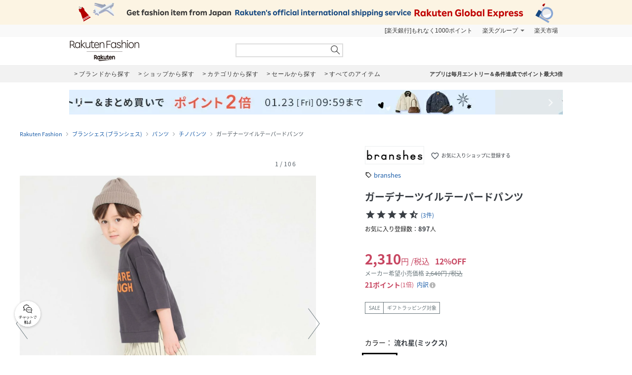

--- FILE ---
content_type: text/html; charset=UTF-8
request_url: https://brandavenue.rakuten.co.jp/item/HY6810/?product_color_cd=49&s-id=brn_search_list
body_size: 27792
content:
<!DOCTYPE html PUBLIC "-//W3C//DTD XHTML 1.0 Transitional//EN"
        "http://www.w3.org/TR/xhtml1/DTD/xhtml1-transitional.dtd">
<html lang="ja" xmlns="http://www.w3.org/1999/xhtml">
<head>
<link rel="stylesheet" href="https://fonts.googleapis.com/icon?family=Material+Icons">
<link rel="stylesheet" href="https://fonts.googleapis.com/css2?family=Material+Symbols+Outlined:opsz,wght,FILL,GRAD@20..48,100..700,0..1,-50..200">
<link type="text/css" rel="stylesheet" href="https://brandavenue.r10s.jp/css/library/pc/v2.0/style.css?20250703" media="all" />
<link type="text/css" rel="stylesheet" href="https://brandavenue.r10s.jp/css/library/pc/v2.0/item_overwrite.css?20240118" media="all">
<link type="text/css" rel="stylesheet" href="https://r.r10s.jp/com/js/d/bdg/1.7/bdg.css" media="all" />

<script type="text/javascript" src="//ajax.googleapis.com/ajax/libs/jquery/1.7.2/jquery.min.js"></script>


<style>
/* ポイントCPN開催時 NCPフォントサイズ大きくする */
.point-summary__total___3rYYD {font-size: 20px;font-weight: bold!important;}
.point-superdeal {font-size: 16px; font-weight: bold;}
.point-summary__campaign___2KiT- {font-weight: bold;}
.point-summary__campaign___2KiT- li {font-weight: bold;}
</style>



<title>ブランシェス｜ガーデナーツイルテーパードパンツ | Rakuten Fashion(楽天ファッション／旧楽天ブランドアベニュー)HY6810</title>
<link rel="canonical" href="https://brandavenue.rakuten.co.jp/item/HY6810/">
 <meta name="description" content="★3,980円(税込)以上送料無料★ガーデナーツイルテーパードパンツ商品ページです。 | ファッション通販サイト 楽天ファッション(旧楽天ブランドアベニュー)HY6810">
 <meta name="keywords" content="ブランシェス,branshes,HY6810,ガーデナーツイルテーパードパンツ,パンツ,通販,新作,送料無料,ファッション,Rakuten Fashion,楽天ファッション,楽天ブランドアベニュー">
<meta name="robots" content="index" />
<meta property="og:title" content="ファッション通販 Rakuten Fashion">
 <meta property="og:url" content="https://brandavenue.rakuten.co.jp/item/HY6810/?affid=fac1000002&product_color_cd=49">
 <meta property="og:description" content="ブランシェスのガーデナーツイルテーパードパンツです。ブランシェスの通販ならRakuten Fashionへ。">
 <meta property="og:image" content="https://tshop.r10s.jp/stylife/cabinet/item/810/hy6810-49_1.jpg?fitin=56:75&composite-to=center,center|56:75">
 <meta property="og:type" content="product">
 <meta property="og:site_name" content="Rakuten Fashion">
 <meta property="fb:admins" content="100003128841168">
 <meta property="fb:page_id" content="136171983112504" />
</head>
<body data-phoenix-rba_ui_test_pc>

<div id="page">

    <div id="headerArea">
        
<script>
  (function($) {
    $(function() {
              var productId = 'HY6810';
        var item_id  = '14148915';
        if (1 == 0) {
          var item_price_id = '2640';
        } else {
          var item_price_id = '2310';
        }

        var brandCd = '7741';
        var url = "/item/asyncgtmitem/?productId=" + productId + "&item_id=" + item_id + "&item_price_id=" +item_price_id + "&brand_cd=" +brandCd;
        $.get(url, function(data) {
          var data_layer = data.gtm.data_layer;
          var gtm_js = data.gtm.gtm_js;

                    var data_layer_tags = document.createElement('script');
          data_layer_tags.appendChild(document.createTextNode(data_layer));
          document.getElementById("gtm_async_item").appendChild(data_layer_tags);

                    var gtm_js_tags = document.createElement('script');
          gtm_js_tags.appendChild(document.createTextNode(gtm_js));
          document.getElementById("gtm_async_item").appendChild(gtm_js_tags);
        });
    })
  })(jQuery);
</script>
<div class="gtm_async_item" id ="gtm_async_item">
<!-- Variables for GTM -->
</div>


<div id="HTMLBlock87912" class="HTMLBlock">
<!-- script for banner display and targeting -->
<script src="//r.r10s.jp/com/inc/navi/common_banner/mno/js/create_ichiba.js"></script>
<!-- PC header banner -->
<div id="mkdiv_header_pitari"></div>
</div>
<div id="HTMLBlock87417" class="HTMLBlock">
<!-- Standard RakutenCommonHeader v0.1.4 HTML starts-->
<div class="rc-h-standard rc-h-liquid">
  <noscript>
    <div class="rc-h-noscript-bar">
      <div class="rc-h-inner">
        <p>JavaScriptが無効の為、一部のコンテンツをご利用いただけません。JavaScriptの設定を有効にしてからご利用いただきますようお願いいたします。（<a href="https://ichiba.faq.rakuten.net/detail/000006432">設定方法</a>）</p>
      </div>
    </div>
  </noscript>
  <div class="rc-h-utility-bar">
    <div class="rc-h-inner">
      <ul class="rc-h-group-nav">
        <li id="grpNote">
          <noscript><a href="https://card.rakuten.co.jp/entry/">今すぐ2,000ポイント！</a></noscript>
        </li>
        <li class="rc-h-dropdown rc-h-group-dropdown"><a href="//www.rakuten.co.jp/sitemap/">楽天グループ</a>
          <ul class="rc-h-dropdown-panel">
            <li><a href="https://sm.rakuten.co.jp/?scid=wi_rfs_slist&xadid=wi_rfs_slist" rel="nofollow">楽天マート</a></li>
            <li><a href="//beauty.rakuten.co.jp/?scid=wi_grp_gmx_rba_hepullbu_bea" rel="nofollow">ビューティ</a></li>
            <li><a href="//books.rakuten.co.jp/e-book/?scid=wi_grp_gmx_rba_hepullbu_kob" rel="nofollow">楽天Kobo</a></li>
            <li><a href="//ticket.rakuten.co.jp/?scid=wi_grp_gmx_rba_hepullbu_tic" rel="nofollow">楽天チケット</a></li>
            <li><a href="//uranai.rakuten.co.jp/?scid=wi_grp_gmx_rba_hepullbu_frt" rel="nofollow">楽天占い</a></li>
            <li><a href="//www.rakuten.co.jp/sitemap/">サービス一覧</a></li>
          </ul>
        </li>

        <li style="padding-right:0;"><a href="//www.rakuten.co.jp/">楽天市場</a></li>
      </ul>
    </div>
  </div>

</div>
<!-- Standard RakutenCommonHeader v0.1.4 HTML ends-->
<!-- Standard RakutenCommonHeader v0.1.4 JS starts-->
<script src="//jp.rakuten-static.com/1/js/lib/prm_selector_02.js"></script>
<script src="https://brandavenue.r10s.jp/js/vendor/common/sentry_bundle.min.js"></script>
<script type="text/javascript" src="https://brandavenue.r10s.jp/js/app/common/sentry/sentry.js"></script>
<!-- <script src="/library/tlb/js/rc-h-standard.js"></script> -->
<!-- Standard RakutenCommonHeader v0.1.4 JS ends--></div>
<div id="HTMLBlock39646" class="HTMLBlock">
<!-- スーパーユーザー表記 -->
</div>

<div id="HTMLBlock941" class="HTMLBlock">
<div id="headerLoginParts">
<div class="gb-rbaheaderscrollnav">
<div class="gb-rbaheaderscrollnav-in">
<div id="gblheader" style="position: inherit; top: 0px; z-index: 1000;">
</div>
</div>
</div>
</div></div>
<div id="HTMLBlock61447" class="HTMLBlock">
   <div class="rbaheaderscrollnav clearfix">
<div class="rbaheaderscrollnav-in">

<!--ブランドクーポン--
<div style="background:#bf0000; height:50px; width:100%; margin:0 auto; text-align:center;">
  <a href="/contents/marathon/brandcoupon/?l-id=brn_head_bnr_pc_bc">
    <img src="//brandavenue.r10s.jp/img/library/index/header_20190919_4000_bc.png">
  </a>
</div>
------>

<!--SPUバナー---
<div style="background:#bf0000; height:50px; width:100%; margin:0 auto; text-align:center;">
  <a href="/guide/spu/?l-id=brn_head_bnr_pc_spu">
    <img src="//brandavenue.r10s.jp/img/library/index/header_20191001_spu.png">
  </a>
</div>
----------------->	

	<div id="headerTop" class="tlb_clearfix">
      <h1 id="rbaLogo">
        <a href="/?l-id=brn_head_logo">Rakuten Fashion</a>
      </h1>
<!--------------------------- 検索窓 ------------------------------->
   <div id="search">
     <form id="searchform" name="searchform" action="/all-sites/item/" method="get">
       <div class="sggstInputWrap">
   <input type="text" value="" id="keywords" name="free_word" autocomplete="off" suggesttype="keyword">
  </div>
 <input type="hidden" id="dummyselectbox" isDummy="true">
 <input value="0" name="sale" type="hidden">
 <!--<input value="01" name="site_cd[]" type="hidden">-->
 <input value="1" name="inventory_flg" type="hidden">
 <input id="searchBtn" name="searchBtn" alt="" src="https://brandavenue.r10s.jp/img/library/01/pc_img/top/search.png" javascript:clickedButton = true;$('#ccm-form-submit-button').get(0).click()
type="image">
     </form>
   </div>
<!---------------------------------------------------------------------->
<p id="pText"></p>


      <div id='async-login-header'></div>

    </div>
  </div>
 </div>
	</div>



<div id="HTMLBlock66230" class="HTMLBlock">
<!--top-alert-->
<div class="top-alert__wrapper">
  <!-- <div class="top-alert__description top-alert__description--2"><a href="https://ichiba.faq.rakuten.net/detail/000033569">台風の影響について</a></div> -->
  <!-- <div class="top-alert__description top-alert__description--2"><a href="/announce/">カテゴリ情報のメンテナンスによるサイト影響について</a></div> -->
  <!--
    <div class="top-alert__description top-alert__description--2">
      <a href="https://ichiba.faq.rakuten.net/detail/000030763" target="_blank">東北地方を中心とする地震の影響について</a>
  </div>
-->
  <!--<div class="top-alert__description top-alert__description--2">
      <a href="https://ichiba.faq.rakuten.net/detail/000030763" target="_blank">天候不良による影響について</a>
  </div> -->
  <!-- <div class="top-alert__description top-alert__description--2">
      <a href="//brandavenue.rakuten.co.jp/announce/" target="_blank">【重要なお知らせ】Rakuten Fashionを装った注文確認メールについて</a>
    </div> -->
  <!------------------
    <div class="top-alert__description top-alert__description--2">
      <a href="//brandavenue.rakuten.co.jp/announce/" target="_blank">【重要なお知らせ】Rakuten Fashion公式インスタグラムの「偽アカウント」にご注意ください</a>
  </div>
    <div class="top-alert__description top-alert__description--2">
      <a href="https://ichiba.faq.rakuten.net/detail/000011939" target="_blank">大雨の影響について</a>
  </div>

     <div class="top-alert__description top-alert__description--2">
           <a href="//brandavenue.rakuten.co.jp/announce/">Rakuten Fashion カスタマーセンターの営業時間短縮について</a>
     </div>

     <div class="top-alert__description top-alert__description--2">
           <a href="https://ichiba.faq.rakuten.net/detail/000012052" target="_blank">新型コロナウイルス対応に伴う影響について</a>
     </div>

     <div class="top-alert__description top-alert__description--2">
           <a href="https://brandavenue.rakuten.co.jp/contents/charity/?l-id=notification_charity" target="_blank">新型コロナウイルス感染症対策支援金として、期間中のご注文一回につき100円を寄付いたします。</a>
       </div>

     <div class="top-alert__description top-alert__description--2">
           <a href="/info">ショップメンテナンスのお知らせ</a>
       </div>
   --------------->
</div>
<!--end of top-alert--></div>

<div id="HTMLBlock76742" class="HTMLBlock">
<div id="headerBottom" class="tlb_clearfix">

<div class="headerNaviArea">
<div id="graylist"> 
     <a href="/brandlist/?l-id=brn_head_brand"> <span class="listbt internallink">ブランドから探す </span></a>
     <a href="/shoplist/?l-id=brn_head_shop"> <span class="listbt internallink">ショップから探す  </span></a>
     <a href="/categorylist/?l-id=brn_head_category"> <span class="listbt internallink">カテゴリから探す </span></a>
      <a href="/all-sites/item/?sale=2&l-id=brn_head_saleitem"><span class="listbt internallink">セールから探す </span> </a>
     <a href="/all-sites/item/?l-id=brn_head_allitem"> <span class="listbt internallink">すべてのアイテム </span></a>
</div>
    
<ul class="infoArea">   
	<li class="shipping"><a href="https://brandavenue.rakuten.co.jp/contents/rfapp/?l-id=brn_head_rfapp">アプリは毎月エントリー＆条件達成でポイント最大3倍</a></li>
</ul>
</div>

</div></div>


<div id="HTMLBlock66689" class="HTMLBlock">
<div class="content-container l-container">
  <div class="swiper-container top-banner">
    <div class="swiper-wrapper"> </div>
    <div class="item-arrow-wrapper">
      <div class="swiper-button-prev top_banner-button-prev"> <i class="material-icons">keyboard_arrow_left</i> </div>
      <div class="swiper-button-next top_banner-button-next"> <i class="material-icons">keyboard_arrow_right</i> </div>
    </div>
  </div>
</div></div>
    </div>

    <div id="areaWrapper">
        
            <script>
        // All the configuration for floating-coupon component.
        window.floating_coupon_state={
          itemId: "14148915",
          locId: "101",
          price: "2310",
          shopId: "279405",
        }        
      </script>
      <script type="text/javascript" async src="/rf-item-coupon"></script>
      
    <div id="fitsme_domain" domain="search.rakuten.co.jp/fointegration"></div>
  <div id="articlenr" arno="279405_14148915"></div>
  <div id="contexturl" imgurl="https://brandavenue.rakuten.co.jp/item/HY6810/"></div>
<script type="text/javascript" src="https://brandavenue.r10s.jp/js/vendor/common/page_fitsme-1.2.0.min.js" charset="EUC-JP" crossorigin="anonymous"></script>



  <ul class="breadcrumb-list">
    <li class="breadcrumb-item"><a href="/">Rakuten Fashion</a></li>
    <li class="breadcrumb-item"><a href="/ba/shop-branshes/">ブランシェス (ブランシェス)</a></li>
    <li class="breadcrumb-item"><a href="/ba/shop-branshes/cateb-0000002002/">パンツ</a></li>
    <li class="breadcrumb-item"><a href="/ba/shop-branshes/cateb-0000002002/catem-0000005004/">チノパンツ</a></li>
    <li class="breadcrumb-item">ガーデナーツイルテーパードパンツ</li>
  </ul>

<main class="content-container l-container">
  <div class="l-item-left">
    <div class="item-images">
      <div class="item-images-container">
        <div class="item-images-swiper-container swiper-container">
          <ul class="swiper-wrapper item-images-list">
                          <li class="swiper-slide item-images-item color-variation" data-color="流れ星(ミックス)" data-color-cd="流れ星(ミックス)">
                <img src=//tshop.r10s.jp/stylife/cabinet/item/810/hy6810-49_1.jpg?fitin=1500:1800&composite-to=center,center|1500:1800 alt="ガーデナーツイルテーパードパンツ" width="600" height="720">
              </li>
                          <li class="swiper-slide item-images-item color-variation" data-color="通り雨(ネイビーブルー)" data-color-cd="通り雨(ネイビーブルー)">
                <img src=//tshop.r10s.jp/stylife/cabinet/item/810/hy6810-09_1.jpg?fitin=1500:1800&composite-to=center,center|1500:1800 alt="ガーデナーツイルテーパードパンツ" width="600" height="720">
              </li>
                          <li class="swiper-slide item-images-item color-variation" data-color="くるみ(ベージュ)" data-color-cd="くるみ(ベージュ)">
                <img src=//tshop.r10s.jp/stylife/cabinet/item/810/hy6810-01_1.jpg?fitin=1500:1800&composite-to=center,center|1500:1800 alt="ガーデナーツイルテーパードパンツ" width="600" height="720">
              </li>
                          <li class="swiper-slide item-images-item color-variation" data-color="ブルーリバー(ロイヤルブルー)" data-color-cd="ブルーリバー(ロイヤルブルー)">
                <img src=//tshop.r10s.jp/stylife/cabinet/item/810/hy6810-17_1.jpg?fitin=1500:1800&composite-to=center,center|1500:1800 alt="ガーデナーツイルテーパードパンツ" width="600" height="720">
              </li>
                          <li class="swiper-slide item-images-item color-variation" data-color="焚き火(レッド)" data-color-cd="焚き火(レッド)">
                <img src=//tshop.r10s.jp/stylife/cabinet/item/810/hy6810-25_1.jpg?fitin=1500:1800&composite-to=center,center|1500:1800 alt="ガーデナーツイルテーパードパンツ" width="600" height="720">
              </li>
                          <li class="swiper-slide item-images-item color-variation" data-color="森(グリーン)" data-color-cd="森(グリーン)">
                <img src=//tshop.r10s.jp/stylife/cabinet/item/810/hy6810-33_1.jpg?fitin=1500:1800&composite-to=center,center|1500:1800 alt="ガーデナーツイルテーパードパンツ" width="600" height="720">
              </li>
                          <li class="swiper-slide item-images-item color-variation" data-color="炭(ブラック)" data-color-cd="炭(ブラック)">
                <img src=//tshop.r10s.jp/stylife/cabinet/item/810/hy6810-41_1.jpg?fitin=1500:1800&composite-to=center,center|1500:1800 alt="ガーデナーツイルテーパードパンツ" width="600" height="720">
              </li>
                                                      <li class="swiper-slide item-images-item">
                  <img src=//tshop.r10s.jp/stylife/cabinet/item/810/hy6810-09_2.jpg?fitin=1500:1800&composite-to=center,center|1500:1800 alt="ガーデナーツイルテーパードパンツ" width="600" height="720">
                </li>
                              <li class="swiper-slide item-images-item">
                  <img src=//tshop.r10s.jp/stylife/cabinet/item/810/hy6810-09_3.jpg?fitin=1500:1800&composite-to=center,center|1500:1800 alt="ガーデナーツイルテーパードパンツ" width="600" height="720">
                </li>
                              <li class="swiper-slide item-images-item">
                  <img src=//tshop.r10s.jp/stylife/cabinet/item/810/hy6810-09_4.jpg?fitin=1500:1800&composite-to=center,center|1500:1800 alt="ガーデナーツイルテーパードパンツ" width="600" height="720">
                </li>
                              <li class="swiper-slide item-images-item">
                  <img src=//tshop.r10s.jp/stylife/cabinet/item/810/hy6810-09_5.jpg?fitin=1500:1800&composite-to=center,center|1500:1800 alt="ガーデナーツイルテーパードパンツ" width="600" height="720">
                </li>
                              <li class="swiper-slide item-images-item">
                  <img src=//tshop.r10s.jp/stylife/cabinet/item/810/hy6810-09_6.jpg?fitin=1500:1800&composite-to=center,center|1500:1800 alt="ガーデナーツイルテーパードパンツ" width="600" height="720">
                </li>
                              <li class="swiper-slide item-images-item">
                  <img src=//tshop.r10s.jp/stylife/cabinet/item/810/hy6810-09_7.jpg?fitin=1500:1800&composite-to=center,center|1500:1800 alt="ガーデナーツイルテーパードパンツ" width="600" height="720">
                </li>
                              <li class="swiper-slide item-images-item">
                  <img src=//tshop.r10s.jp/stylife/cabinet/item/810/hy6810-09_8.jpg?fitin=1500:1800&composite-to=center,center|1500:1800 alt="ガーデナーツイルテーパードパンツ" width="600" height="720">
                </li>
                              <li class="swiper-slide item-images-item">
                  <img src=//tshop.r10s.jp/stylife/cabinet/item/810/hy6810-09_9.jpg?fitin=1500:1800&composite-to=center,center|1500:1800 alt="ガーデナーツイルテーパードパンツ" width="600" height="720">
                </li>
                              <li class="swiper-slide item-images-item">
                  <img src=//tshop.r10s.jp/stylife/cabinet/item/810/hy6810-09_10.jpg?fitin=1500:1800&composite-to=center,center|1500:1800 alt="ガーデナーツイルテーパードパンツ" width="600" height="720">
                </li>
                              <li class="swiper-slide item-images-item">
                  <img src=//tshop.r10s.jp/stylife/cabinet/item/810/hy6810-09_11.jpg?fitin=1500:1800&composite-to=center,center|1500:1800 alt="ガーデナーツイルテーパードパンツ" width="600" height="720">
                </li>
                              <li class="swiper-slide item-images-item">
                  <img src=//tshop.r10s.jp/stylife/cabinet/item/810/hy6810-09_12.jpg?fitin=1500:1800&composite-to=center,center|1500:1800 alt="ガーデナーツイルテーパードパンツ" width="600" height="720">
                </li>
                              <li class="swiper-slide item-images-item">
                  <img src=//tshop.r10s.jp/stylife/cabinet/item/810/hy6810-09_13.jpg?fitin=1500:1800&composite-to=center,center|1500:1800 alt="ガーデナーツイルテーパードパンツ" width="600" height="720">
                </li>
                              <li class="swiper-slide item-images-item">
                  <img src=//tshop.r10s.jp/stylife/cabinet/item/810/hy6810-09_14.jpg?fitin=1500:1800&composite-to=center,center|1500:1800 alt="ガーデナーツイルテーパードパンツ" width="600" height="720">
                </li>
                              <li class="swiper-slide item-images-item">
                  <img src=//tshop.r10s.jp/stylife/cabinet/item/810/hy6810-09_15.jpg?fitin=1500:1800&composite-to=center,center|1500:1800 alt="ガーデナーツイルテーパードパンツ" width="600" height="720">
                </li>
                              <li class="swiper-slide item-images-item">
                  <img src=//tshop.r10s.jp/stylife/cabinet/item/810/hy6810-09_16.jpg?fitin=1500:1800&composite-to=center,center|1500:1800 alt="ガーデナーツイルテーパードパンツ" width="600" height="720">
                </li>
                              <li class="swiper-slide item-images-item">
                  <img src=//tshop.r10s.jp/stylife/cabinet/item/810/hy6810-09_17.jpg?fitin=1500:1800&composite-to=center,center|1500:1800 alt="ガーデナーツイルテーパードパンツ" width="600" height="720">
                </li>
                              <li class="swiper-slide item-images-item">
                  <img src=//tshop.r10s.jp/stylife/cabinet/item/810/hy6810-09_18.jpg?fitin=1500:1800&composite-to=center,center|1500:1800 alt="ガーデナーツイルテーパードパンツ" width="600" height="720">
                </li>
                              <li class="swiper-slide item-images-item">
                  <img src=//tshop.r10s.jp/stylife/cabinet/item/810/hy6810-09_19.jpg?fitin=1500:1800&composite-to=center,center|1500:1800 alt="ガーデナーツイルテーパードパンツ" width="600" height="720">
                </li>
                              <li class="swiper-slide item-images-item">
                  <img src=//tshop.r10s.jp/stylife/cabinet/item/810/hy6810-09_20.jpg?fitin=1500:1800&composite-to=center,center|1500:1800 alt="ガーデナーツイルテーパードパンツ" width="600" height="720">
                </li>
                              <li class="swiper-slide item-images-item">
                  <img src=//tshop.r10s.jp/stylife/cabinet/item/810/hy6810-09_21.jpg?fitin=1500:1800&composite-to=center,center|1500:1800 alt="ガーデナーツイルテーパードパンツ" width="600" height="720">
                </li>
                              <li class="swiper-slide item-images-item">
                  <img src=//tshop.r10s.jp/stylife/cabinet/item/810/hy6810-09_22.jpg?fitin=1500:1800&composite-to=center,center|1500:1800 alt="ガーデナーツイルテーパードパンツ" width="600" height="720">
                </li>
                              <li class="swiper-slide item-images-item">
                  <img src=//tshop.r10s.jp/stylife/cabinet/item/810/hy6810-01_2.jpg?fitin=1500:1800&composite-to=center,center|1500:1800 alt="ガーデナーツイルテーパードパンツ" width="600" height="720">
                </li>
                              <li class="swiper-slide item-images-item">
                  <img src=//tshop.r10s.jp/stylife/cabinet/item/810/hy6810-01_3.jpg?fitin=1500:1800&composite-to=center,center|1500:1800 alt="ガーデナーツイルテーパードパンツ" width="600" height="720">
                </li>
                              <li class="swiper-slide item-images-item">
                  <img src=//tshop.r10s.jp/stylife/cabinet/item/810/hy6810-01_4.jpg?fitin=1500:1800&composite-to=center,center|1500:1800 alt="ガーデナーツイルテーパードパンツ" width="600" height="720">
                </li>
                              <li class="swiper-slide item-images-item">
                  <img src=//tshop.r10s.jp/stylife/cabinet/item/810/hy6810-01_5.jpg?fitin=1500:1800&composite-to=center,center|1500:1800 alt="ガーデナーツイルテーパードパンツ" width="600" height="720">
                </li>
                              <li class="swiper-slide item-images-item">
                  <img src=//tshop.r10s.jp/stylife/cabinet/item/810/hy6810-01_6.jpg?fitin=1500:1800&composite-to=center,center|1500:1800 alt="ガーデナーツイルテーパードパンツ" width="600" height="720">
                </li>
                              <li class="swiper-slide item-images-item">
                  <img src=//tshop.r10s.jp/stylife/cabinet/item/810/hy6810-01_7.jpg?fitin=1500:1800&composite-to=center,center|1500:1800 alt="ガーデナーツイルテーパードパンツ" width="600" height="720">
                </li>
                              <li class="swiper-slide item-images-item">
                  <img src=//tshop.r10s.jp/stylife/cabinet/item/810/hy6810-01_8.jpg?fitin=1500:1800&composite-to=center,center|1500:1800 alt="ガーデナーツイルテーパードパンツ" width="600" height="720">
                </li>
                              <li class="swiper-slide item-images-item">
                  <img src=//tshop.r10s.jp/stylife/cabinet/item/810/hy6810-01_9.jpg?fitin=1500:1800&composite-to=center,center|1500:1800 alt="ガーデナーツイルテーパードパンツ" width="600" height="720">
                </li>
                              <li class="swiper-slide item-images-item">
                  <img src=//tshop.r10s.jp/stylife/cabinet/item/810/hy6810-01_10.jpg?fitin=1500:1800&composite-to=center,center|1500:1800 alt="ガーデナーツイルテーパードパンツ" width="600" height="720">
                </li>
                              <li class="swiper-slide item-images-item">
                  <img src=//tshop.r10s.jp/stylife/cabinet/item/810/hy6810-01_11.jpg?fitin=1500:1800&composite-to=center,center|1500:1800 alt="ガーデナーツイルテーパードパンツ" width="600" height="720">
                </li>
                              <li class="swiper-slide item-images-item">
                  <img src=//tshop.r10s.jp/stylife/cabinet/item/810/hy6810-01_12.jpg?fitin=1500:1800&composite-to=center,center|1500:1800 alt="ガーデナーツイルテーパードパンツ" width="600" height="720">
                </li>
                              <li class="swiper-slide item-images-item">
                  <img src=//tshop.r10s.jp/stylife/cabinet/item/810/hy6810-01_13.jpg?fitin=1500:1800&composite-to=center,center|1500:1800 alt="ガーデナーツイルテーパードパンツ" width="600" height="720">
                </li>
                              <li class="swiper-slide item-images-item">
                  <img src=//tshop.r10s.jp/stylife/cabinet/item/810/hy6810-01_14.jpg?fitin=1500:1800&composite-to=center,center|1500:1800 alt="ガーデナーツイルテーパードパンツ" width="600" height="720">
                </li>
                              <li class="swiper-slide item-images-item">
                  <img src=//tshop.r10s.jp/stylife/cabinet/item/810/hy6810-01_15.jpg?fitin=1500:1800&composite-to=center,center|1500:1800 alt="ガーデナーツイルテーパードパンツ" width="600" height="720">
                </li>
                              <li class="swiper-slide item-images-item">
                  <img src=//tshop.r10s.jp/stylife/cabinet/item/810/hy6810-01_16.jpg?fitin=1500:1800&composite-to=center,center|1500:1800 alt="ガーデナーツイルテーパードパンツ" width="600" height="720">
                </li>
                              <li class="swiper-slide item-images-item">
                  <img src=//tshop.r10s.jp/stylife/cabinet/item/810/hy6810-01_17.jpg?fitin=1500:1800&composite-to=center,center|1500:1800 alt="ガーデナーツイルテーパードパンツ" width="600" height="720">
                </li>
                              <li class="swiper-slide item-images-item">
                  <img src=//tshop.r10s.jp/stylife/cabinet/item/810/hy6810-01_18.jpg?fitin=1500:1800&composite-to=center,center|1500:1800 alt="ガーデナーツイルテーパードパンツ" width="600" height="720">
                </li>
                              <li class="swiper-slide item-images-item">
                  <img src=//tshop.r10s.jp/stylife/cabinet/item/810/hy6810-01_19.jpg?fitin=1500:1800&composite-to=center,center|1500:1800 alt="ガーデナーツイルテーパードパンツ" width="600" height="720">
                </li>
                              <li class="swiper-slide item-images-item">
                  <img src=//tshop.r10s.jp/stylife/cabinet/item/810/hy6810-01_20.jpg?fitin=1500:1800&composite-to=center,center|1500:1800 alt="ガーデナーツイルテーパードパンツ" width="600" height="720">
                </li>
                              <li class="swiper-slide item-images-item">
                  <img src=//tshop.r10s.jp/stylife/cabinet/item/810/hy6810-01_21.jpg?fitin=1500:1800&composite-to=center,center|1500:1800 alt="ガーデナーツイルテーパードパンツ" width="600" height="720">
                </li>
                              <li class="swiper-slide item-images-item">
                  <img src=//tshop.r10s.jp/stylife/cabinet/item/810/hy6810-01_22.jpg?fitin=1500:1800&composite-to=center,center|1500:1800 alt="ガーデナーツイルテーパードパンツ" width="600" height="720">
                </li>
                              <li class="swiper-slide item-images-item">
                  <img src=//tshop.r10s.jp/stylife/cabinet/item/810/hy6810-01_23.jpg?fitin=1500:1800&composite-to=center,center|1500:1800 alt="ガーデナーツイルテーパードパンツ" width="600" height="720">
                </li>
                              <li class="swiper-slide item-images-item">
                  <img src=//tshop.r10s.jp/stylife/cabinet/item/810/hy6810-01_24.jpg?fitin=1500:1800&composite-to=center,center|1500:1800 alt="ガーデナーツイルテーパードパンツ" width="600" height="720">
                </li>
                              <li class="swiper-slide item-images-item">
                  <img src=//tshop.r10s.jp/stylife/cabinet/item/810/hy6810-01_25.jpg?fitin=1500:1800&composite-to=center,center|1500:1800 alt="ガーデナーツイルテーパードパンツ" width="600" height="720">
                </li>
                              <li class="swiper-slide item-images-item">
                  <img src=//tshop.r10s.jp/stylife/cabinet/item/810/hy6810-01_26.jpg?fitin=1500:1800&composite-to=center,center|1500:1800 alt="ガーデナーツイルテーパードパンツ" width="600" height="720">
                </li>
                              <li class="swiper-slide item-images-item">
                  <img src=//tshop.r10s.jp/stylife/cabinet/item/810/hy6810-01_27.jpg?fitin=1500:1800&composite-to=center,center|1500:1800 alt="ガーデナーツイルテーパードパンツ" width="600" height="720">
                </li>
                              <li class="swiper-slide item-images-item">
                  <img src=//tshop.r10s.jp/stylife/cabinet/item/810/hy6810-01_28.jpg?fitin=1500:1800&composite-to=center,center|1500:1800 alt="ガーデナーツイルテーパードパンツ" width="600" height="720">
                </li>
                              <li class="swiper-slide item-images-item">
                  <img src=//tshop.r10s.jp/stylife/cabinet/item/810/hy6810-01_29.jpg?fitin=1500:1800&composite-to=center,center|1500:1800 alt="ガーデナーツイルテーパードパンツ" width="600" height="720">
                </li>
                              <li class="swiper-slide item-images-item">
                  <img src=//tshop.r10s.jp/stylife/cabinet/item/810/hy6810-01_30.jpg?fitin=1500:1800&composite-to=center,center|1500:1800 alt="ガーデナーツイルテーパードパンツ" width="600" height="720">
                </li>
                              <li class="swiper-slide item-images-item">
                  <img src=//tshop.r10s.jp/stylife/cabinet/item/810/hy6810-01_31.jpg?fitin=1500:1800&composite-to=center,center|1500:1800 alt="ガーデナーツイルテーパードパンツ" width="600" height="720">
                </li>
                              <li class="swiper-slide item-images-item">
                  <img src=//tshop.r10s.jp/stylife/cabinet/item/810/hy6810-01_32.jpg?fitin=1500:1800&composite-to=center,center|1500:1800 alt="ガーデナーツイルテーパードパンツ" width="600" height="720">
                </li>
                              <li class="swiper-slide item-images-item">
                  <img src=//tshop.r10s.jp/stylife/cabinet/item/810/hy6810-17_2.jpg?fitin=1500:1800&composite-to=center,center|1500:1800 alt="ガーデナーツイルテーパードパンツ" width="600" height="720">
                </li>
                              <li class="swiper-slide item-images-item">
                  <img src=//tshop.r10s.jp/stylife/cabinet/item/810/hy6810-17_3.jpg?fitin=1500:1800&composite-to=center,center|1500:1800 alt="ガーデナーツイルテーパードパンツ" width="600" height="720">
                </li>
                              <li class="swiper-slide item-images-item">
                  <img src=//tshop.r10s.jp/stylife/cabinet/item/810/hy6810-17_4.jpg?fitin=1500:1800&composite-to=center,center|1500:1800 alt="ガーデナーツイルテーパードパンツ" width="600" height="720">
                </li>
                              <li class="swiper-slide item-images-item">
                  <img src=//tshop.r10s.jp/stylife/cabinet/item/810/hy6810-17_5.jpg?fitin=1500:1800&composite-to=center,center|1500:1800 alt="ガーデナーツイルテーパードパンツ" width="600" height="720">
                </li>
                              <li class="swiper-slide item-images-item">
                  <img src=//tshop.r10s.jp/stylife/cabinet/item/810/hy6810-17_6.jpg?fitin=1500:1800&composite-to=center,center|1500:1800 alt="ガーデナーツイルテーパードパンツ" width="600" height="720">
                </li>
                              <li class="swiper-slide item-images-item">
                  <img src=//tshop.r10s.jp/stylife/cabinet/item/810/hy6810-17_7.jpg?fitin=1500:1800&composite-to=center,center|1500:1800 alt="ガーデナーツイルテーパードパンツ" width="600" height="720">
                </li>
                              <li class="swiper-slide item-images-item">
                  <img src=//tshop.r10s.jp/stylife/cabinet/item/810/hy6810-17_8.jpg?fitin=1500:1800&composite-to=center,center|1500:1800 alt="ガーデナーツイルテーパードパンツ" width="600" height="720">
                </li>
                              <li class="swiper-slide item-images-item">
                  <img src=//tshop.r10s.jp/stylife/cabinet/item/810/hy6810-17_9.jpg?fitin=1500:1800&composite-to=center,center|1500:1800 alt="ガーデナーツイルテーパードパンツ" width="600" height="720">
                </li>
                              <li class="swiper-slide item-images-item">
                  <img src=//tshop.r10s.jp/stylife/cabinet/item/810/hy6810-17_10.jpg?fitin=1500:1800&composite-to=center,center|1500:1800 alt="ガーデナーツイルテーパードパンツ" width="600" height="720">
                </li>
                              <li class="swiper-slide item-images-item">
                  <img src=//tshop.r10s.jp/stylife/cabinet/item/810/hy6810-17_11.jpg?fitin=1500:1800&composite-to=center,center|1500:1800 alt="ガーデナーツイルテーパードパンツ" width="600" height="720">
                </li>
                              <li class="swiper-slide item-images-item">
                  <img src=//tshop.r10s.jp/stylife/cabinet/item/810/hy6810-17_12.jpg?fitin=1500:1800&composite-to=center,center|1500:1800 alt="ガーデナーツイルテーパードパンツ" width="600" height="720">
                </li>
                              <li class="swiper-slide item-images-item">
                  <img src=//tshop.r10s.jp/stylife/cabinet/item/810/hy6810-17_13.jpg?fitin=1500:1800&composite-to=center,center|1500:1800 alt="ガーデナーツイルテーパードパンツ" width="600" height="720">
                </li>
                              <li class="swiper-slide item-images-item">
                  <img src=//tshop.r10s.jp/stylife/cabinet/item/810/hy6810-17_14.jpg?fitin=1500:1800&composite-to=center,center|1500:1800 alt="ガーデナーツイルテーパードパンツ" width="600" height="720">
                </li>
                              <li class="swiper-slide item-images-item">
                  <img src=//tshop.r10s.jp/stylife/cabinet/item/810/hy6810-17_15.jpg?fitin=1500:1800&composite-to=center,center|1500:1800 alt="ガーデナーツイルテーパードパンツ" width="600" height="720">
                </li>
                              <li class="swiper-slide item-images-item">
                  <img src=//tshop.r10s.jp/stylife/cabinet/item/810/hy6810-17_16.jpg?fitin=1500:1800&composite-to=center,center|1500:1800 alt="ガーデナーツイルテーパードパンツ" width="600" height="720">
                </li>
                              <li class="swiper-slide item-images-item">
                  <img src=//tshop.r10s.jp/stylife/cabinet/item/810/hy6810-25_2.jpg?fitin=1500:1800&composite-to=center,center|1500:1800 alt="ガーデナーツイルテーパードパンツ" width="600" height="720">
                </li>
                              <li class="swiper-slide item-images-item">
                  <img src=//tshop.r10s.jp/stylife/cabinet/item/810/hy6810-25_3.jpg?fitin=1500:1800&composite-to=center,center|1500:1800 alt="ガーデナーツイルテーパードパンツ" width="600" height="720">
                </li>
                              <li class="swiper-slide item-images-item">
                  <img src=//tshop.r10s.jp/stylife/cabinet/item/810/hy6810-25_4.jpg?fitin=1500:1800&composite-to=center,center|1500:1800 alt="ガーデナーツイルテーパードパンツ" width="600" height="720">
                </li>
                              <li class="swiper-slide item-images-item">
                  <img src=//tshop.r10s.jp/stylife/cabinet/item/810/hy6810-25_5.jpg?fitin=1500:1800&composite-to=center,center|1500:1800 alt="ガーデナーツイルテーパードパンツ" width="600" height="720">
                </li>
                              <li class="swiper-slide item-images-item">
                  <img src=//tshop.r10s.jp/stylife/cabinet/item/810/hy6810-25_6.jpg?fitin=1500:1800&composite-to=center,center|1500:1800 alt="ガーデナーツイルテーパードパンツ" width="600" height="720">
                </li>
                              <li class="swiper-slide item-images-item">
                  <img src=//tshop.r10s.jp/stylife/cabinet/item/810/hy6810-25_7.jpg?fitin=1500:1800&composite-to=center,center|1500:1800 alt="ガーデナーツイルテーパードパンツ" width="600" height="720">
                </li>
                              <li class="swiper-slide item-images-item">
                  <img src=//tshop.r10s.jp/stylife/cabinet/item/810/hy6810-25_8.jpg?fitin=1500:1800&composite-to=center,center|1500:1800 alt="ガーデナーツイルテーパードパンツ" width="600" height="720">
                </li>
                              <li class="swiper-slide item-images-item">
                  <img src=//tshop.r10s.jp/stylife/cabinet/item/810/hy6810-25_9.jpg?fitin=1500:1800&composite-to=center,center|1500:1800 alt="ガーデナーツイルテーパードパンツ" width="600" height="720">
                </li>
                              <li class="swiper-slide item-images-item">
                  <img src=//tshop.r10s.jp/stylife/cabinet/item/810/hy6810-25_10.jpg?fitin=1500:1800&composite-to=center,center|1500:1800 alt="ガーデナーツイルテーパードパンツ" width="600" height="720">
                </li>
                              <li class="swiper-slide item-images-item">
                  <img src=//tshop.r10s.jp/stylife/cabinet/item/810/hy6810-25_11.jpg?fitin=1500:1800&composite-to=center,center|1500:1800 alt="ガーデナーツイルテーパードパンツ" width="600" height="720">
                </li>
                              <li class="swiper-slide item-images-item">
                  <img src=//tshop.r10s.jp/stylife/cabinet/item/810/hy6810-25_12.jpg?fitin=1500:1800&composite-to=center,center|1500:1800 alt="ガーデナーツイルテーパードパンツ" width="600" height="720">
                </li>
                              <li class="swiper-slide item-images-item">
                  <img src=//tshop.r10s.jp/stylife/cabinet/item/810/hy6810-25_13.jpg?fitin=1500:1800&composite-to=center,center|1500:1800 alt="ガーデナーツイルテーパードパンツ" width="600" height="720">
                </li>
                              <li class="swiper-slide item-images-item">
                  <img src=//tshop.r10s.jp/stylife/cabinet/item/810/hy6810-25_14.jpg?fitin=1500:1800&composite-to=center,center|1500:1800 alt="ガーデナーツイルテーパードパンツ" width="600" height="720">
                </li>
                              <li class="swiper-slide item-images-item">
                  <img src=//tshop.r10s.jp/stylife/cabinet/item/810/hy6810-25_15.jpg?fitin=1500:1800&composite-to=center,center|1500:1800 alt="ガーデナーツイルテーパードパンツ" width="600" height="720">
                </li>
                              <li class="swiper-slide item-images-item">
                  <img src=//tshop.r10s.jp/stylife/cabinet/item/810/hy6810-25_16.jpg?fitin=1500:1800&composite-to=center,center|1500:1800 alt="ガーデナーツイルテーパードパンツ" width="600" height="720">
                </li>
                              <li class="swiper-slide item-images-item">
                  <img src=//tshop.r10s.jp/stylife/cabinet/item/810/hy6810-33_2.jpg?fitin=1500:1800&composite-to=center,center|1500:1800 alt="ガーデナーツイルテーパードパンツ" width="600" height="720">
                </li>
                              <li class="swiper-slide item-images-item">
                  <img src=//tshop.r10s.jp/stylife/cabinet/item/810/hy6810-33_3.jpg?fitin=1500:1800&composite-to=center,center|1500:1800 alt="ガーデナーツイルテーパードパンツ" width="600" height="720">
                </li>
                              <li class="swiper-slide item-images-item">
                  <img src=//tshop.r10s.jp/stylife/cabinet/item/810/hy6810-33_4.jpg?fitin=1500:1800&composite-to=center,center|1500:1800 alt="ガーデナーツイルテーパードパンツ" width="600" height="720">
                </li>
                              <li class="swiper-slide item-images-item">
                  <img src=//tshop.r10s.jp/stylife/cabinet/item/810/hy6810-33_5.jpg?fitin=1500:1800&composite-to=center,center|1500:1800 alt="ガーデナーツイルテーパードパンツ" width="600" height="720">
                </li>
                              <li class="swiper-slide item-images-item">
                  <img src=//tshop.r10s.jp/stylife/cabinet/item/810/hy6810-33_6.jpg?fitin=1500:1800&composite-to=center,center|1500:1800 alt="ガーデナーツイルテーパードパンツ" width="600" height="720">
                </li>
                              <li class="swiper-slide item-images-item">
                  <img src=//tshop.r10s.jp/stylife/cabinet/item/810/hy6810-33_7.jpg?fitin=1500:1800&composite-to=center,center|1500:1800 alt="ガーデナーツイルテーパードパンツ" width="600" height="720">
                </li>
                              <li class="swiper-slide item-images-item">
                  <img src=//tshop.r10s.jp/stylife/cabinet/item/810/hy6810-33_8.jpg?fitin=1500:1800&composite-to=center,center|1500:1800 alt="ガーデナーツイルテーパードパンツ" width="600" height="720">
                </li>
                              <li class="swiper-slide item-images-item">
                  <img src=//tshop.r10s.jp/stylife/cabinet/item/810/hy6810-33_9.jpg?fitin=1500:1800&composite-to=center,center|1500:1800 alt="ガーデナーツイルテーパードパンツ" width="600" height="720">
                </li>
                              <li class="swiper-slide item-images-item">
                  <img src=//tshop.r10s.jp/stylife/cabinet/item/810/hy6810-33_10.jpg?fitin=1500:1800&composite-to=center,center|1500:1800 alt="ガーデナーツイルテーパードパンツ" width="600" height="720">
                </li>
                              <li class="swiper-slide item-images-item">
                  <img src=//tshop.r10s.jp/stylife/cabinet/item/810/hy6810-33_11.jpg?fitin=1500:1800&composite-to=center,center|1500:1800 alt="ガーデナーツイルテーパードパンツ" width="600" height="720">
                </li>
                              <li class="swiper-slide item-images-item">
                  <img src=//tshop.r10s.jp/stylife/cabinet/item/810/hy6810-33_12.jpg?fitin=1500:1800&composite-to=center,center|1500:1800 alt="ガーデナーツイルテーパードパンツ" width="600" height="720">
                </li>
                              <li class="swiper-slide item-images-item">
                  <img src=//tshop.r10s.jp/stylife/cabinet/item/810/hy6810-33_13.jpg?fitin=1500:1800&composite-to=center,center|1500:1800 alt="ガーデナーツイルテーパードパンツ" width="600" height="720">
                </li>
                              <li class="swiper-slide item-images-item">
                  <img src=//tshop.r10s.jp/stylife/cabinet/item/810/hy6810-33_14.jpg?fitin=1500:1800&composite-to=center,center|1500:1800 alt="ガーデナーツイルテーパードパンツ" width="600" height="720">
                </li>
                              <li class="swiper-slide item-images-item">
                  <img src=//tshop.r10s.jp/stylife/cabinet/item/810/hy6810-33_15.jpg?fitin=1500:1800&composite-to=center,center|1500:1800 alt="ガーデナーツイルテーパードパンツ" width="600" height="720">
                </li>
                              <li class="swiper-slide item-images-item">
                  <img src=//tshop.r10s.jp/stylife/cabinet/item/810/hy6810-33_16.jpg?fitin=1500:1800&composite-to=center,center|1500:1800 alt="ガーデナーツイルテーパードパンツ" width="600" height="720">
                </li>
                              <li class="swiper-slide item-images-item">
                  <img src=//tshop.r10s.jp/stylife/cabinet/item/810/hy6810-41_2.jpg?fitin=1500:1800&composite-to=center,center|1500:1800 alt="ガーデナーツイルテーパードパンツ" width="600" height="720">
                </li>
                              <li class="swiper-slide item-images-item">
                  <img src=//tshop.r10s.jp/stylife/cabinet/item/810/hy6810-49_2.jpg?fitin=1500:1800&composite-to=center,center|1500:1800 alt="ガーデナーツイルテーパードパンツ" width="600" height="720">
                </li>
                                    </ul>
          <div class="item-images-caption">
            <div class="item-images-caption-inner">
              <span class="item-images-caption-num"></span>
            </div>
          </div>
        </div>
        <div role="button" aria-label="前へ" class="item-images-prev" data-ratid="rba_item_image_slide" data-ratevent="click" data-ratparam="all"></div>
        <div role="button" aria-label="次へ" class="item-images-next" data-ratid="rba_item_image_slide" data-ratevent="click" data-ratparam="all"></div>
      </div>
      <div class="model-info">
                  <p class="model-height-size">
            <span class="color">流れ星(ミックス)</span>
                          <span class="size"></span>
                      </p>
                  <p class="model-height-size">
            <span class="color">通り雨(ネイビーブルー)</span>
                          <span class="size"></span>
                      </p>
                  <p class="model-height-size">
            <span class="color">くるみ(ベージュ)</span>
                          <span class="size"></span>
                      </p>
                  <p class="model-height-size">
            <span class="color">ブルーリバー(ロイヤルブルー)</span>
                          <span class="size"></span>
                      </p>
                  <p class="model-height-size">
            <span class="color">焚き火(レッド)</span>
                          <span class="size"></span>
                      </p>
                  <p class="model-height-size">
            <span class="color">森(グリーン)</span>
                          <span class="size"></span>
                      </p>
                  <p class="model-height-size">
            <span class="color">炭(ブラック)</span>
                          <span class="size"></span>
                      </p>
                                      <p class="model-height-size"><span class="size"></span></p>
                                        <p class="model-height-size"><span class="size"></span></p>
                                        <p class="model-height-size"><span class="size"></span></p>
                                        <p class="model-height-size"><span class="size"></span></p>
                                        <p class="model-height-size"><span class="size"></span></p>
                                        <p class="model-height-size"><span class="size"></span></p>
                                        <p class="model-height-size"><span class="size"></span></p>
                                        <p class="model-height-size"><span class="size"></span></p>
                                        <p class="model-height-size"><span class="size"></span></p>
                                        <p class="model-height-size"><span class="size"></span></p>
                                        <p class="model-height-size"><span class="size"></span></p>
                                        <p class="model-height-size"><span class="size"></span></p>
                                        <p class="model-height-size"><span class="size"></span></p>
                                        <p class="model-height-size"><span class="size"></span></p>
                                        <p class="model-height-size"><span class="size"></span></p>
                                        <p class="model-height-size"><span class="size"></span></p>
                                        <p class="model-height-size"><span class="size"></span></p>
                                        <p class="model-height-size"><span class="size"></span></p>
                                        <p class="model-height-size"><span class="size"></span></p>
                                        <p class="model-height-size"><span class="size"></span></p>
                                        <p class="model-height-size"><span class="size"></span></p>
                                        <p class="model-height-size"><span class="size"></span></p>
                                        <p class="model-height-size"><span class="size"></span></p>
                                        <p class="model-height-size"><span class="size"></span></p>
                                        <p class="model-height-size"><span class="size"></span></p>
                                        <p class="model-height-size"><span class="size"></span></p>
                                        <p class="model-height-size"><span class="size"></span></p>
                                        <p class="model-height-size"><span class="size"></span></p>
                                        <p class="model-height-size"><span class="size"></span></p>
                                        <p class="model-height-size"><span class="size"></span></p>
                                        <p class="model-height-size"><span class="size"></span></p>
                                        <p class="model-height-size"><span class="size"></span></p>
                                        <p class="model-height-size"><span class="size"></span></p>
                                        <p class="model-height-size"><span class="size"></span></p>
                                        <p class="model-height-size"><span class="size"></span></p>
                                        <p class="model-height-size"><span class="size"></span></p>
                                        <p class="model-height-size"><span class="size"></span></p>
                                        <p class="model-height-size"><span class="size"></span></p>
                                        <p class="model-height-size"><span class="size"></span></p>
                                        <p class="model-height-size"><span class="size"></span></p>
                                        <p class="model-height-size"><span class="size"></span></p>
                                        <p class="model-height-size"><span class="size"></span></p>
                                        <p class="model-height-size"><span class="size"></span></p>
                                        <p class="model-height-size"><span class="size"></span></p>
                                        <p class="model-height-size"><span class="size"></span></p>
                                        <p class="model-height-size"><span class="size"></span></p>
                                        <p class="model-height-size"><span class="size"></span></p>
                                        <p class="model-height-size"><span class="size"></span></p>
                                        <p class="model-height-size"><span class="size"></span></p>
                                        <p class="model-height-size"><span class="size"></span></p>
                                        <p class="model-height-size"><span class="size"></span></p>
                                        <p class="model-height-size"><span class="size"></span></p>
                                        <p class="model-height-size"><span class="size"></span></p>
                                        <p class="model-height-size"><span class="size"></span></p>
                                        <p class="model-height-size"><span class="size"></span></p>
                                        <p class="model-height-size"><span class="size"></span></p>
                                        <p class="model-height-size"><span class="size"></span></p>
                                        <p class="model-height-size"><span class="size"></span></p>
                                        <p class="model-height-size"><span class="size"></span></p>
                                        <p class="model-height-size"><span class="size"></span></p>
                                        <p class="model-height-size"><span class="size"></span></p>
                                        <p class="model-height-size"><span class="size"></span></p>
                                        <p class="model-height-size"><span class="size"></span></p>
                                        <p class="model-height-size"><span class="size"></span></p>
                                        <p class="model-height-size"><span class="size"></span></p>
                                        <p class="model-height-size"><span class="size"></span></p>
                                        <p class="model-height-size"><span class="size"></span></p>
                                        <p class="model-height-size"><span class="size"></span></p>
                                        <p class="model-height-size"><span class="size"></span></p>
                                        <p class="model-height-size"><span class="size"></span></p>
                                        <p class="model-height-size"><span class="size"></span></p>
                                        <p class="model-height-size"><span class="size"></span></p>
                                        <p class="model-height-size"><span class="size"></span></p>
                                        <p class="model-height-size"><span class="size"></span></p>
                                        <p class="model-height-size"><span class="size"></span></p>
                                        <p class="model-height-size"><span class="size"></span></p>
                                        <p class="model-height-size"><span class="size"></span></p>
                                        <p class="model-height-size"><span class="size"></span></p>
                                        <p class="model-height-size"><span class="size"></span></p>
                                        <p class="model-height-size"><span class="size"></span></p>
                                        <p class="model-height-size"><span class="size"></span></p>
                                        <p class="model-height-size"><span class="size"></span></p>
                                        <p class="model-height-size"><span class="size"></span></p>
                                        <p class="model-height-size"><span class="size"></span></p>
                                        <p class="model-height-size"><span class="size"></span></p>
                                        <p class="model-height-size"><span class="size"></span></p>
                                        <p class="model-height-size"><span class="size"></span></p>
                                        <p class="model-height-size"><span class="size"></span></p>
                                        <p class="model-height-size"><span class="size"></span></p>
                                        <p class="model-height-size"><span class="size"></span></p>
                                        <p class="model-height-size"><span class="size"></span></p>
                                        <p class="model-height-size"><span class="size"></span></p>
                                        <p class="model-height-size"><span class="size"></span></p>
                                        <p class="model-height-size"><span class="size"></span></p>
                                        <p class="model-height-size"><span class="size"></span></p>
                                        <p class="model-height-size"><span class="size"></span></p>
                                        <p class="model-height-size"><span class="size"></span></p>
                                        <p class="model-height-size"><span class="size"></span></p>
                                        <p class="model-height-size"><span class="size"></span></p>
                        </div>
      <div class="item-images-thumbnail-container">
        <ul class="item-images-thumbnail-list clearfix">
                                    <li class="item-images-thumbnail-item item-images-thumbnail-item-active" data-ratId='rba_item_thumbnail' data-ratEvent='click' data-ratParam='all'>
                <img loading="lazy" src="//tshop.r10s.jp/stylife/cabinet/item/810/hy6810-49_1.jpg?fitin=110:132&composite-to=center,center|110:132" alt="流れ星(ミックス)" width="110" height="132">
                <div class="model-color">流れ星(ミックス)</div>
              </li>
                                                <li class="item-images-thumbnail-item" data-ratId='rba_item_thumbnail' data-ratEvent='click' data-ratParam='all'>
                <img loading="lazy" src=//tshop.r10s.jp/stylife/cabinet/item/810/hy6810-09_1.jpg?fitin=110:132&composite-to=center,center|110:132 alt="通り雨(ネイビーブルー)" width="110" height="132">
                <div class="model-color">通り雨(ネイビーブルー)</div>
              </li>
                                                <li class="item-images-thumbnail-item" data-ratId='rba_item_thumbnail' data-ratEvent='click' data-ratParam='all'>
                <img loading="lazy" src=//tshop.r10s.jp/stylife/cabinet/item/810/hy6810-01_1.jpg?fitin=110:132&composite-to=center,center|110:132 alt="くるみ(ベージュ)" width="110" height="132">
                <div class="model-color">くるみ(ベージュ)</div>
              </li>
                                                <li class="item-images-thumbnail-item" data-ratId='rba_item_thumbnail' data-ratEvent='click' data-ratParam='all'>
                <img loading="lazy" src=//tshop.r10s.jp/stylife/cabinet/item/810/hy6810-17_1.jpg?fitin=110:132&composite-to=center,center|110:132 alt="ブルーリバー(ロイヤルブルー)" width="110" height="132">
                <div class="model-color">ブルーリバー(ロイヤルブルー)</div>
              </li>
                                                <li class="item-images-thumbnail-item" data-ratId='rba_item_thumbnail' data-ratEvent='click' data-ratParam='all'>
                <img loading="lazy" src=//tshop.r10s.jp/stylife/cabinet/item/810/hy6810-25_1.jpg?fitin=110:132&composite-to=center,center|110:132 alt="焚き火(レッド)" width="110" height="132">
                <div class="model-color">焚き火(レッド)</div>
              </li>
                                                <li class="item-images-thumbnail-item" data-ratId='rba_item_thumbnail' data-ratEvent='click' data-ratParam='all'>
                <img loading="lazy" src=//tshop.r10s.jp/stylife/cabinet/item/810/hy6810-33_1.jpg?fitin=110:132&composite-to=center,center|110:132 alt="森(グリーン)" width="110" height="132">
                <div class="model-color">森(グリーン)</div>
              </li>
                                                <li class="item-images-thumbnail-item" data-ratId='rba_item_thumbnail' data-ratEvent='click' data-ratParam='all'>
                <img loading="lazy" src=//tshop.r10s.jp/stylife/cabinet/item/810/hy6810-41_1.jpg?fitin=110:132&composite-to=center,center|110:132 alt="炭(ブラック)" width="110" height="132">
                <div class="model-color">炭(ブラック)</div>
              </li>
                                            <li class="item-images-thumbnail-item" data-ratId='rba_item_thumbnail' data-ratEvent='click' data-ratParam='all'>
              <img loading="lazy" src=//tshop.r10s.jp/stylife/cabinet/item/810/hy6810-09_2.jpg?fitin=110:132&composite-to=center,center|110:132 alt="" width="110" height="132">
            </li>
                      <li class="item-images-thumbnail-item" data-ratId='rba_item_thumbnail' data-ratEvent='click' data-ratParam='all'>
              <img loading="lazy" src=//tshop.r10s.jp/stylife/cabinet/item/810/hy6810-09_3.jpg?fitin=110:132&composite-to=center,center|110:132 alt="" width="110" height="132">
            </li>
                      <li class="item-images-thumbnail-item" data-ratId='rba_item_thumbnail' data-ratEvent='click' data-ratParam='all'>
              <img loading="lazy" src=//tshop.r10s.jp/stylife/cabinet/item/810/hy6810-09_4.jpg?fitin=110:132&composite-to=center,center|110:132 alt="" width="110" height="132">
            </li>
                      <li class="item-images-thumbnail-item" data-ratId='rba_item_thumbnail' data-ratEvent='click' data-ratParam='all'>
              <img loading="lazy" src=//tshop.r10s.jp/stylife/cabinet/item/810/hy6810-09_5.jpg?fitin=110:132&composite-to=center,center|110:132 alt="" width="110" height="132">
            </li>
                      <li class="item-images-thumbnail-item" data-ratId='rba_item_thumbnail' data-ratEvent='click' data-ratParam='all'>
              <img loading="lazy" src=//tshop.r10s.jp/stylife/cabinet/item/810/hy6810-09_6.jpg?fitin=110:132&composite-to=center,center|110:132 alt="" width="110" height="132">
            </li>
                      <li class="item-images-thumbnail-item" data-ratId='rba_item_thumbnail' data-ratEvent='click' data-ratParam='all'>
              <img loading="lazy" src=//tshop.r10s.jp/stylife/cabinet/item/810/hy6810-09_7.jpg?fitin=110:132&composite-to=center,center|110:132 alt="" width="110" height="132">
            </li>
                      <li class="item-images-thumbnail-item" data-ratId='rba_item_thumbnail' data-ratEvent='click' data-ratParam='all'>
              <img loading="lazy" src=//tshop.r10s.jp/stylife/cabinet/item/810/hy6810-09_8.jpg?fitin=110:132&composite-to=center,center|110:132 alt="" width="110" height="132">
            </li>
                      <li class="item-images-thumbnail-item" data-ratId='rba_item_thumbnail' data-ratEvent='click' data-ratParam='all'>
              <img loading="lazy" src=//tshop.r10s.jp/stylife/cabinet/item/810/hy6810-09_9.jpg?fitin=110:132&composite-to=center,center|110:132 alt="" width="110" height="132">
            </li>
                      <li class="item-images-thumbnail-item" data-ratId='rba_item_thumbnail' data-ratEvent='click' data-ratParam='all'>
              <img loading="lazy" src=//tshop.r10s.jp/stylife/cabinet/item/810/hy6810-09_10.jpg?fitin=110:132&composite-to=center,center|110:132 alt="" width="110" height="132">
            </li>
                      <li class="item-images-thumbnail-item" data-ratId='rba_item_thumbnail' data-ratEvent='click' data-ratParam='all'>
              <img loading="lazy" src=//tshop.r10s.jp/stylife/cabinet/item/810/hy6810-09_11.jpg?fitin=110:132&composite-to=center,center|110:132 alt="" width="110" height="132">
            </li>
                      <li class="item-images-thumbnail-item" data-ratId='rba_item_thumbnail' data-ratEvent='click' data-ratParam='all'>
              <img loading="lazy" src=//tshop.r10s.jp/stylife/cabinet/item/810/hy6810-09_12.jpg?fitin=110:132&composite-to=center,center|110:132 alt="" width="110" height="132">
            </li>
                      <li class="item-images-thumbnail-item" data-ratId='rba_item_thumbnail' data-ratEvent='click' data-ratParam='all'>
              <img loading="lazy" src=//tshop.r10s.jp/stylife/cabinet/item/810/hy6810-09_13.jpg?fitin=110:132&composite-to=center,center|110:132 alt="" width="110" height="132">
            </li>
                      <li class="item-images-thumbnail-item" data-ratId='rba_item_thumbnail' data-ratEvent='click' data-ratParam='all'>
              <img loading="lazy" src=//tshop.r10s.jp/stylife/cabinet/item/810/hy6810-09_14.jpg?fitin=110:132&composite-to=center,center|110:132 alt="" width="110" height="132">
            </li>
                      <li class="item-images-thumbnail-item" data-ratId='rba_item_thumbnail' data-ratEvent='click' data-ratParam='all'>
              <img loading="lazy" src=//tshop.r10s.jp/stylife/cabinet/item/810/hy6810-09_15.jpg?fitin=110:132&composite-to=center,center|110:132 alt="" width="110" height="132">
            </li>
                      <li class="item-images-thumbnail-item" data-ratId='rba_item_thumbnail' data-ratEvent='click' data-ratParam='all'>
              <img loading="lazy" src=//tshop.r10s.jp/stylife/cabinet/item/810/hy6810-09_16.jpg?fitin=110:132&composite-to=center,center|110:132 alt="" width="110" height="132">
            </li>
                      <li class="item-images-thumbnail-item" data-ratId='rba_item_thumbnail' data-ratEvent='click' data-ratParam='all'>
              <img loading="lazy" src=//tshop.r10s.jp/stylife/cabinet/item/810/hy6810-09_17.jpg?fitin=110:132&composite-to=center,center|110:132 alt="" width="110" height="132">
            </li>
                      <li class="item-images-thumbnail-item" data-ratId='rba_item_thumbnail' data-ratEvent='click' data-ratParam='all'>
              <img loading="lazy" src=//tshop.r10s.jp/stylife/cabinet/item/810/hy6810-09_18.jpg?fitin=110:132&composite-to=center,center|110:132 alt="" width="110" height="132">
            </li>
                      <li class="item-images-thumbnail-item" data-ratId='rba_item_thumbnail' data-ratEvent='click' data-ratParam='all'>
              <img loading="lazy" src=//tshop.r10s.jp/stylife/cabinet/item/810/hy6810-09_19.jpg?fitin=110:132&composite-to=center,center|110:132 alt="" width="110" height="132">
            </li>
                      <li class="item-images-thumbnail-item" data-ratId='rba_item_thumbnail' data-ratEvent='click' data-ratParam='all'>
              <img loading="lazy" src=//tshop.r10s.jp/stylife/cabinet/item/810/hy6810-09_20.jpg?fitin=110:132&composite-to=center,center|110:132 alt="" width="110" height="132">
            </li>
                      <li class="item-images-thumbnail-item" data-ratId='rba_item_thumbnail' data-ratEvent='click' data-ratParam='all'>
              <img loading="lazy" src=//tshop.r10s.jp/stylife/cabinet/item/810/hy6810-09_21.jpg?fitin=110:132&composite-to=center,center|110:132 alt="" width="110" height="132">
            </li>
                      <li class="item-images-thumbnail-item" data-ratId='rba_item_thumbnail' data-ratEvent='click' data-ratParam='all'>
              <img loading="lazy" src=//tshop.r10s.jp/stylife/cabinet/item/810/hy6810-09_22.jpg?fitin=110:132&composite-to=center,center|110:132 alt="" width="110" height="132">
            </li>
                      <li class="item-images-thumbnail-item" data-ratId='rba_item_thumbnail' data-ratEvent='click' data-ratParam='all'>
              <img loading="lazy" src=//tshop.r10s.jp/stylife/cabinet/item/810/hy6810-01_2.jpg?fitin=110:132&composite-to=center,center|110:132 alt="" width="110" height="132">
            </li>
                      <li class="item-images-thumbnail-item" data-ratId='rba_item_thumbnail' data-ratEvent='click' data-ratParam='all'>
              <img loading="lazy" src=//tshop.r10s.jp/stylife/cabinet/item/810/hy6810-01_3.jpg?fitin=110:132&composite-to=center,center|110:132 alt="" width="110" height="132">
            </li>
                      <li class="item-images-thumbnail-item" data-ratId='rba_item_thumbnail' data-ratEvent='click' data-ratParam='all'>
              <img loading="lazy" src=//tshop.r10s.jp/stylife/cabinet/item/810/hy6810-01_4.jpg?fitin=110:132&composite-to=center,center|110:132 alt="" width="110" height="132">
            </li>
                      <li class="item-images-thumbnail-item" data-ratId='rba_item_thumbnail' data-ratEvent='click' data-ratParam='all'>
              <img loading="lazy" src=//tshop.r10s.jp/stylife/cabinet/item/810/hy6810-01_5.jpg?fitin=110:132&composite-to=center,center|110:132 alt="" width="110" height="132">
            </li>
                      <li class="item-images-thumbnail-item" data-ratId='rba_item_thumbnail' data-ratEvent='click' data-ratParam='all'>
              <img loading="lazy" src=//tshop.r10s.jp/stylife/cabinet/item/810/hy6810-01_6.jpg?fitin=110:132&composite-to=center,center|110:132 alt="" width="110" height="132">
            </li>
                      <li class="item-images-thumbnail-item" data-ratId='rba_item_thumbnail' data-ratEvent='click' data-ratParam='all'>
              <img loading="lazy" src=//tshop.r10s.jp/stylife/cabinet/item/810/hy6810-01_7.jpg?fitin=110:132&composite-to=center,center|110:132 alt="" width="110" height="132">
            </li>
                      <li class="item-images-thumbnail-item" data-ratId='rba_item_thumbnail' data-ratEvent='click' data-ratParam='all'>
              <img loading="lazy" src=//tshop.r10s.jp/stylife/cabinet/item/810/hy6810-01_8.jpg?fitin=110:132&composite-to=center,center|110:132 alt="" width="110" height="132">
            </li>
                      <li class="item-images-thumbnail-item" data-ratId='rba_item_thumbnail' data-ratEvent='click' data-ratParam='all'>
              <img loading="lazy" src=//tshop.r10s.jp/stylife/cabinet/item/810/hy6810-01_9.jpg?fitin=110:132&composite-to=center,center|110:132 alt="" width="110" height="132">
            </li>
                      <li class="item-images-thumbnail-item" data-ratId='rba_item_thumbnail' data-ratEvent='click' data-ratParam='all'>
              <img loading="lazy" src=//tshop.r10s.jp/stylife/cabinet/item/810/hy6810-01_10.jpg?fitin=110:132&composite-to=center,center|110:132 alt="" width="110" height="132">
            </li>
                      <li class="item-images-thumbnail-item" data-ratId='rba_item_thumbnail' data-ratEvent='click' data-ratParam='all'>
              <img loading="lazy" src=//tshop.r10s.jp/stylife/cabinet/item/810/hy6810-01_11.jpg?fitin=110:132&composite-to=center,center|110:132 alt="" width="110" height="132">
            </li>
                      <li class="item-images-thumbnail-item" data-ratId='rba_item_thumbnail' data-ratEvent='click' data-ratParam='all'>
              <img loading="lazy" src=//tshop.r10s.jp/stylife/cabinet/item/810/hy6810-01_12.jpg?fitin=110:132&composite-to=center,center|110:132 alt="" width="110" height="132">
            </li>
                      <li class="item-images-thumbnail-item" data-ratId='rba_item_thumbnail' data-ratEvent='click' data-ratParam='all'>
              <img loading="lazy" src=//tshop.r10s.jp/stylife/cabinet/item/810/hy6810-01_13.jpg?fitin=110:132&composite-to=center,center|110:132 alt="" width="110" height="132">
            </li>
                      <li class="item-images-thumbnail-item" data-ratId='rba_item_thumbnail' data-ratEvent='click' data-ratParam='all'>
              <img loading="lazy" src=//tshop.r10s.jp/stylife/cabinet/item/810/hy6810-01_14.jpg?fitin=110:132&composite-to=center,center|110:132 alt="" width="110" height="132">
            </li>
                      <li class="item-images-thumbnail-item" data-ratId='rba_item_thumbnail' data-ratEvent='click' data-ratParam='all'>
              <img loading="lazy" src=//tshop.r10s.jp/stylife/cabinet/item/810/hy6810-01_15.jpg?fitin=110:132&composite-to=center,center|110:132 alt="" width="110" height="132">
            </li>
                      <li class="item-images-thumbnail-item" data-ratId='rba_item_thumbnail' data-ratEvent='click' data-ratParam='all'>
              <img loading="lazy" src=//tshop.r10s.jp/stylife/cabinet/item/810/hy6810-01_16.jpg?fitin=110:132&composite-to=center,center|110:132 alt="" width="110" height="132">
            </li>
                      <li class="item-images-thumbnail-item" data-ratId='rba_item_thumbnail' data-ratEvent='click' data-ratParam='all'>
              <img loading="lazy" src=//tshop.r10s.jp/stylife/cabinet/item/810/hy6810-01_17.jpg?fitin=110:132&composite-to=center,center|110:132 alt="" width="110" height="132">
            </li>
                      <li class="item-images-thumbnail-item" data-ratId='rba_item_thumbnail' data-ratEvent='click' data-ratParam='all'>
              <img loading="lazy" src=//tshop.r10s.jp/stylife/cabinet/item/810/hy6810-01_18.jpg?fitin=110:132&composite-to=center,center|110:132 alt="" width="110" height="132">
            </li>
                      <li class="item-images-thumbnail-item" data-ratId='rba_item_thumbnail' data-ratEvent='click' data-ratParam='all'>
              <img loading="lazy" src=//tshop.r10s.jp/stylife/cabinet/item/810/hy6810-01_19.jpg?fitin=110:132&composite-to=center,center|110:132 alt="" width="110" height="132">
            </li>
                      <li class="item-images-thumbnail-item" data-ratId='rba_item_thumbnail' data-ratEvent='click' data-ratParam='all'>
              <img loading="lazy" src=//tshop.r10s.jp/stylife/cabinet/item/810/hy6810-01_20.jpg?fitin=110:132&composite-to=center,center|110:132 alt="" width="110" height="132">
            </li>
                      <li class="item-images-thumbnail-item" data-ratId='rba_item_thumbnail' data-ratEvent='click' data-ratParam='all'>
              <img loading="lazy" src=//tshop.r10s.jp/stylife/cabinet/item/810/hy6810-01_21.jpg?fitin=110:132&composite-to=center,center|110:132 alt="" width="110" height="132">
            </li>
                      <li class="item-images-thumbnail-item" data-ratId='rba_item_thumbnail' data-ratEvent='click' data-ratParam='all'>
              <img loading="lazy" src=//tshop.r10s.jp/stylife/cabinet/item/810/hy6810-01_22.jpg?fitin=110:132&composite-to=center,center|110:132 alt="" width="110" height="132">
            </li>
                      <li class="item-images-thumbnail-item" data-ratId='rba_item_thumbnail' data-ratEvent='click' data-ratParam='all'>
              <img loading="lazy" src=//tshop.r10s.jp/stylife/cabinet/item/810/hy6810-01_23.jpg?fitin=110:132&composite-to=center,center|110:132 alt="" width="110" height="132">
            </li>
                      <li class="item-images-thumbnail-item" data-ratId='rba_item_thumbnail' data-ratEvent='click' data-ratParam='all'>
              <img loading="lazy" src=//tshop.r10s.jp/stylife/cabinet/item/810/hy6810-01_24.jpg?fitin=110:132&composite-to=center,center|110:132 alt="" width="110" height="132">
            </li>
                      <li class="item-images-thumbnail-item" data-ratId='rba_item_thumbnail' data-ratEvent='click' data-ratParam='all'>
              <img loading="lazy" src=//tshop.r10s.jp/stylife/cabinet/item/810/hy6810-01_25.jpg?fitin=110:132&composite-to=center,center|110:132 alt="" width="110" height="132">
            </li>
                      <li class="item-images-thumbnail-item" data-ratId='rba_item_thumbnail' data-ratEvent='click' data-ratParam='all'>
              <img loading="lazy" src=//tshop.r10s.jp/stylife/cabinet/item/810/hy6810-01_26.jpg?fitin=110:132&composite-to=center,center|110:132 alt="" width="110" height="132">
            </li>
                      <li class="item-images-thumbnail-item" data-ratId='rba_item_thumbnail' data-ratEvent='click' data-ratParam='all'>
              <img loading="lazy" src=//tshop.r10s.jp/stylife/cabinet/item/810/hy6810-01_27.jpg?fitin=110:132&composite-to=center,center|110:132 alt="" width="110" height="132">
            </li>
                      <li class="item-images-thumbnail-item" data-ratId='rba_item_thumbnail' data-ratEvent='click' data-ratParam='all'>
              <img loading="lazy" src=//tshop.r10s.jp/stylife/cabinet/item/810/hy6810-01_28.jpg?fitin=110:132&composite-to=center,center|110:132 alt="" width="110" height="132">
            </li>
                      <li class="item-images-thumbnail-item" data-ratId='rba_item_thumbnail' data-ratEvent='click' data-ratParam='all'>
              <img loading="lazy" src=//tshop.r10s.jp/stylife/cabinet/item/810/hy6810-01_29.jpg?fitin=110:132&composite-to=center,center|110:132 alt="" width="110" height="132">
            </li>
                      <li class="item-images-thumbnail-item" data-ratId='rba_item_thumbnail' data-ratEvent='click' data-ratParam='all'>
              <img loading="lazy" src=//tshop.r10s.jp/stylife/cabinet/item/810/hy6810-01_30.jpg?fitin=110:132&composite-to=center,center|110:132 alt="" width="110" height="132">
            </li>
                      <li class="item-images-thumbnail-item" data-ratId='rba_item_thumbnail' data-ratEvent='click' data-ratParam='all'>
              <img loading="lazy" src=//tshop.r10s.jp/stylife/cabinet/item/810/hy6810-01_31.jpg?fitin=110:132&composite-to=center,center|110:132 alt="" width="110" height="132">
            </li>
                      <li class="item-images-thumbnail-item" data-ratId='rba_item_thumbnail' data-ratEvent='click' data-ratParam='all'>
              <img loading="lazy" src=//tshop.r10s.jp/stylife/cabinet/item/810/hy6810-01_32.jpg?fitin=110:132&composite-to=center,center|110:132 alt="" width="110" height="132">
            </li>
                      <li class="item-images-thumbnail-item" data-ratId='rba_item_thumbnail' data-ratEvent='click' data-ratParam='all'>
              <img loading="lazy" src=//tshop.r10s.jp/stylife/cabinet/item/810/hy6810-17_2.jpg?fitin=110:132&composite-to=center,center|110:132 alt="" width="110" height="132">
            </li>
                      <li class="item-images-thumbnail-item" data-ratId='rba_item_thumbnail' data-ratEvent='click' data-ratParam='all'>
              <img loading="lazy" src=//tshop.r10s.jp/stylife/cabinet/item/810/hy6810-17_3.jpg?fitin=110:132&composite-to=center,center|110:132 alt="" width="110" height="132">
            </li>
                      <li class="item-images-thumbnail-item" data-ratId='rba_item_thumbnail' data-ratEvent='click' data-ratParam='all'>
              <img loading="lazy" src=//tshop.r10s.jp/stylife/cabinet/item/810/hy6810-17_4.jpg?fitin=110:132&composite-to=center,center|110:132 alt="" width="110" height="132">
            </li>
                      <li class="item-images-thumbnail-item" data-ratId='rba_item_thumbnail' data-ratEvent='click' data-ratParam='all'>
              <img loading="lazy" src=//tshop.r10s.jp/stylife/cabinet/item/810/hy6810-17_5.jpg?fitin=110:132&composite-to=center,center|110:132 alt="" width="110" height="132">
            </li>
                      <li class="item-images-thumbnail-item" data-ratId='rba_item_thumbnail' data-ratEvent='click' data-ratParam='all'>
              <img loading="lazy" src=//tshop.r10s.jp/stylife/cabinet/item/810/hy6810-17_6.jpg?fitin=110:132&composite-to=center,center|110:132 alt="" width="110" height="132">
            </li>
                      <li class="item-images-thumbnail-item" data-ratId='rba_item_thumbnail' data-ratEvent='click' data-ratParam='all'>
              <img loading="lazy" src=//tshop.r10s.jp/stylife/cabinet/item/810/hy6810-17_7.jpg?fitin=110:132&composite-to=center,center|110:132 alt="" width="110" height="132">
            </li>
                      <li class="item-images-thumbnail-item" data-ratId='rba_item_thumbnail' data-ratEvent='click' data-ratParam='all'>
              <img loading="lazy" src=//tshop.r10s.jp/stylife/cabinet/item/810/hy6810-17_8.jpg?fitin=110:132&composite-to=center,center|110:132 alt="" width="110" height="132">
            </li>
                      <li class="item-images-thumbnail-item" data-ratId='rba_item_thumbnail' data-ratEvent='click' data-ratParam='all'>
              <img loading="lazy" src=//tshop.r10s.jp/stylife/cabinet/item/810/hy6810-17_9.jpg?fitin=110:132&composite-to=center,center|110:132 alt="" width="110" height="132">
            </li>
                      <li class="item-images-thumbnail-item" data-ratId='rba_item_thumbnail' data-ratEvent='click' data-ratParam='all'>
              <img loading="lazy" src=//tshop.r10s.jp/stylife/cabinet/item/810/hy6810-17_10.jpg?fitin=110:132&composite-to=center,center|110:132 alt="" width="110" height="132">
            </li>
                      <li class="item-images-thumbnail-item" data-ratId='rba_item_thumbnail' data-ratEvent='click' data-ratParam='all'>
              <img loading="lazy" src=//tshop.r10s.jp/stylife/cabinet/item/810/hy6810-17_11.jpg?fitin=110:132&composite-to=center,center|110:132 alt="" width="110" height="132">
            </li>
                      <li class="item-images-thumbnail-item" data-ratId='rba_item_thumbnail' data-ratEvent='click' data-ratParam='all'>
              <img loading="lazy" src=//tshop.r10s.jp/stylife/cabinet/item/810/hy6810-17_12.jpg?fitin=110:132&composite-to=center,center|110:132 alt="" width="110" height="132">
            </li>
                      <li class="item-images-thumbnail-item" data-ratId='rba_item_thumbnail' data-ratEvent='click' data-ratParam='all'>
              <img loading="lazy" src=//tshop.r10s.jp/stylife/cabinet/item/810/hy6810-17_13.jpg?fitin=110:132&composite-to=center,center|110:132 alt="" width="110" height="132">
            </li>
                      <li class="item-images-thumbnail-item" data-ratId='rba_item_thumbnail' data-ratEvent='click' data-ratParam='all'>
              <img loading="lazy" src=//tshop.r10s.jp/stylife/cabinet/item/810/hy6810-17_14.jpg?fitin=110:132&composite-to=center,center|110:132 alt="" width="110" height="132">
            </li>
                      <li class="item-images-thumbnail-item" data-ratId='rba_item_thumbnail' data-ratEvent='click' data-ratParam='all'>
              <img loading="lazy" src=//tshop.r10s.jp/stylife/cabinet/item/810/hy6810-17_15.jpg?fitin=110:132&composite-to=center,center|110:132 alt="" width="110" height="132">
            </li>
                      <li class="item-images-thumbnail-item" data-ratId='rba_item_thumbnail' data-ratEvent='click' data-ratParam='all'>
              <img loading="lazy" src=//tshop.r10s.jp/stylife/cabinet/item/810/hy6810-17_16.jpg?fitin=110:132&composite-to=center,center|110:132 alt="" width="110" height="132">
            </li>
                      <li class="item-images-thumbnail-item" data-ratId='rba_item_thumbnail' data-ratEvent='click' data-ratParam='all'>
              <img loading="lazy" src=//tshop.r10s.jp/stylife/cabinet/item/810/hy6810-25_2.jpg?fitin=110:132&composite-to=center,center|110:132 alt="" width="110" height="132">
            </li>
                      <li class="item-images-thumbnail-item" data-ratId='rba_item_thumbnail' data-ratEvent='click' data-ratParam='all'>
              <img loading="lazy" src=//tshop.r10s.jp/stylife/cabinet/item/810/hy6810-25_3.jpg?fitin=110:132&composite-to=center,center|110:132 alt="" width="110" height="132">
            </li>
                      <li class="item-images-thumbnail-item" data-ratId='rba_item_thumbnail' data-ratEvent='click' data-ratParam='all'>
              <img loading="lazy" src=//tshop.r10s.jp/stylife/cabinet/item/810/hy6810-25_4.jpg?fitin=110:132&composite-to=center,center|110:132 alt="" width="110" height="132">
            </li>
                      <li class="item-images-thumbnail-item" data-ratId='rba_item_thumbnail' data-ratEvent='click' data-ratParam='all'>
              <img loading="lazy" src=//tshop.r10s.jp/stylife/cabinet/item/810/hy6810-25_5.jpg?fitin=110:132&composite-to=center,center|110:132 alt="" width="110" height="132">
            </li>
                      <li class="item-images-thumbnail-item" data-ratId='rba_item_thumbnail' data-ratEvent='click' data-ratParam='all'>
              <img loading="lazy" src=//tshop.r10s.jp/stylife/cabinet/item/810/hy6810-25_6.jpg?fitin=110:132&composite-to=center,center|110:132 alt="" width="110" height="132">
            </li>
                      <li class="item-images-thumbnail-item" data-ratId='rba_item_thumbnail' data-ratEvent='click' data-ratParam='all'>
              <img loading="lazy" src=//tshop.r10s.jp/stylife/cabinet/item/810/hy6810-25_7.jpg?fitin=110:132&composite-to=center,center|110:132 alt="" width="110" height="132">
            </li>
                      <li class="item-images-thumbnail-item" data-ratId='rba_item_thumbnail' data-ratEvent='click' data-ratParam='all'>
              <img loading="lazy" src=//tshop.r10s.jp/stylife/cabinet/item/810/hy6810-25_8.jpg?fitin=110:132&composite-to=center,center|110:132 alt="" width="110" height="132">
            </li>
                      <li class="item-images-thumbnail-item" data-ratId='rba_item_thumbnail' data-ratEvent='click' data-ratParam='all'>
              <img loading="lazy" src=//tshop.r10s.jp/stylife/cabinet/item/810/hy6810-25_9.jpg?fitin=110:132&composite-to=center,center|110:132 alt="" width="110" height="132">
            </li>
                      <li class="item-images-thumbnail-item" data-ratId='rba_item_thumbnail' data-ratEvent='click' data-ratParam='all'>
              <img loading="lazy" src=//tshop.r10s.jp/stylife/cabinet/item/810/hy6810-25_10.jpg?fitin=110:132&composite-to=center,center|110:132 alt="" width="110" height="132">
            </li>
                      <li class="item-images-thumbnail-item" data-ratId='rba_item_thumbnail' data-ratEvent='click' data-ratParam='all'>
              <img loading="lazy" src=//tshop.r10s.jp/stylife/cabinet/item/810/hy6810-25_11.jpg?fitin=110:132&composite-to=center,center|110:132 alt="" width="110" height="132">
            </li>
                      <li class="item-images-thumbnail-item" data-ratId='rba_item_thumbnail' data-ratEvent='click' data-ratParam='all'>
              <img loading="lazy" src=//tshop.r10s.jp/stylife/cabinet/item/810/hy6810-25_12.jpg?fitin=110:132&composite-to=center,center|110:132 alt="" width="110" height="132">
            </li>
                      <li class="item-images-thumbnail-item" data-ratId='rba_item_thumbnail' data-ratEvent='click' data-ratParam='all'>
              <img loading="lazy" src=//tshop.r10s.jp/stylife/cabinet/item/810/hy6810-25_13.jpg?fitin=110:132&composite-to=center,center|110:132 alt="" width="110" height="132">
            </li>
                      <li class="item-images-thumbnail-item" data-ratId='rba_item_thumbnail' data-ratEvent='click' data-ratParam='all'>
              <img loading="lazy" src=//tshop.r10s.jp/stylife/cabinet/item/810/hy6810-25_14.jpg?fitin=110:132&composite-to=center,center|110:132 alt="" width="110" height="132">
            </li>
                      <li class="item-images-thumbnail-item" data-ratId='rba_item_thumbnail' data-ratEvent='click' data-ratParam='all'>
              <img loading="lazy" src=//tshop.r10s.jp/stylife/cabinet/item/810/hy6810-25_15.jpg?fitin=110:132&composite-to=center,center|110:132 alt="" width="110" height="132">
            </li>
                      <li class="item-images-thumbnail-item" data-ratId='rba_item_thumbnail' data-ratEvent='click' data-ratParam='all'>
              <img loading="lazy" src=//tshop.r10s.jp/stylife/cabinet/item/810/hy6810-25_16.jpg?fitin=110:132&composite-to=center,center|110:132 alt="" width="110" height="132">
            </li>
                      <li class="item-images-thumbnail-item" data-ratId='rba_item_thumbnail' data-ratEvent='click' data-ratParam='all'>
              <img loading="lazy" src=//tshop.r10s.jp/stylife/cabinet/item/810/hy6810-33_2.jpg?fitin=110:132&composite-to=center,center|110:132 alt="" width="110" height="132">
            </li>
                      <li class="item-images-thumbnail-item" data-ratId='rba_item_thumbnail' data-ratEvent='click' data-ratParam='all'>
              <img loading="lazy" src=//tshop.r10s.jp/stylife/cabinet/item/810/hy6810-33_3.jpg?fitin=110:132&composite-to=center,center|110:132 alt="" width="110" height="132">
            </li>
                      <li class="item-images-thumbnail-item" data-ratId='rba_item_thumbnail' data-ratEvent='click' data-ratParam='all'>
              <img loading="lazy" src=//tshop.r10s.jp/stylife/cabinet/item/810/hy6810-33_4.jpg?fitin=110:132&composite-to=center,center|110:132 alt="" width="110" height="132">
            </li>
                      <li class="item-images-thumbnail-item" data-ratId='rba_item_thumbnail' data-ratEvent='click' data-ratParam='all'>
              <img loading="lazy" src=//tshop.r10s.jp/stylife/cabinet/item/810/hy6810-33_5.jpg?fitin=110:132&composite-to=center,center|110:132 alt="" width="110" height="132">
            </li>
                      <li class="item-images-thumbnail-item" data-ratId='rba_item_thumbnail' data-ratEvent='click' data-ratParam='all'>
              <img loading="lazy" src=//tshop.r10s.jp/stylife/cabinet/item/810/hy6810-33_6.jpg?fitin=110:132&composite-to=center,center|110:132 alt="" width="110" height="132">
            </li>
                      <li class="item-images-thumbnail-item" data-ratId='rba_item_thumbnail' data-ratEvent='click' data-ratParam='all'>
              <img loading="lazy" src=//tshop.r10s.jp/stylife/cabinet/item/810/hy6810-33_7.jpg?fitin=110:132&composite-to=center,center|110:132 alt="" width="110" height="132">
            </li>
                      <li class="item-images-thumbnail-item" data-ratId='rba_item_thumbnail' data-ratEvent='click' data-ratParam='all'>
              <img loading="lazy" src=//tshop.r10s.jp/stylife/cabinet/item/810/hy6810-33_8.jpg?fitin=110:132&composite-to=center,center|110:132 alt="" width="110" height="132">
            </li>
                      <li class="item-images-thumbnail-item" data-ratId='rba_item_thumbnail' data-ratEvent='click' data-ratParam='all'>
              <img loading="lazy" src=//tshop.r10s.jp/stylife/cabinet/item/810/hy6810-33_9.jpg?fitin=110:132&composite-to=center,center|110:132 alt="" width="110" height="132">
            </li>
                      <li class="item-images-thumbnail-item" data-ratId='rba_item_thumbnail' data-ratEvent='click' data-ratParam='all'>
              <img loading="lazy" src=//tshop.r10s.jp/stylife/cabinet/item/810/hy6810-33_10.jpg?fitin=110:132&composite-to=center,center|110:132 alt="" width="110" height="132">
            </li>
                      <li class="item-images-thumbnail-item" data-ratId='rba_item_thumbnail' data-ratEvent='click' data-ratParam='all'>
              <img loading="lazy" src=//tshop.r10s.jp/stylife/cabinet/item/810/hy6810-33_11.jpg?fitin=110:132&composite-to=center,center|110:132 alt="" width="110" height="132">
            </li>
                      <li class="item-images-thumbnail-item" data-ratId='rba_item_thumbnail' data-ratEvent='click' data-ratParam='all'>
              <img loading="lazy" src=//tshop.r10s.jp/stylife/cabinet/item/810/hy6810-33_12.jpg?fitin=110:132&composite-to=center,center|110:132 alt="" width="110" height="132">
            </li>
                      <li class="item-images-thumbnail-item" data-ratId='rba_item_thumbnail' data-ratEvent='click' data-ratParam='all'>
              <img loading="lazy" src=//tshop.r10s.jp/stylife/cabinet/item/810/hy6810-33_13.jpg?fitin=110:132&composite-to=center,center|110:132 alt="" width="110" height="132">
            </li>
                      <li class="item-images-thumbnail-item" data-ratId='rba_item_thumbnail' data-ratEvent='click' data-ratParam='all'>
              <img loading="lazy" src=//tshop.r10s.jp/stylife/cabinet/item/810/hy6810-33_14.jpg?fitin=110:132&composite-to=center,center|110:132 alt="" width="110" height="132">
            </li>
                      <li class="item-images-thumbnail-item" data-ratId='rba_item_thumbnail' data-ratEvent='click' data-ratParam='all'>
              <img loading="lazy" src=//tshop.r10s.jp/stylife/cabinet/item/810/hy6810-33_15.jpg?fitin=110:132&composite-to=center,center|110:132 alt="" width="110" height="132">
            </li>
                      <li class="item-images-thumbnail-item" data-ratId='rba_item_thumbnail' data-ratEvent='click' data-ratParam='all'>
              <img loading="lazy" src=//tshop.r10s.jp/stylife/cabinet/item/810/hy6810-33_16.jpg?fitin=110:132&composite-to=center,center|110:132 alt="" width="110" height="132">
            </li>
                      <li class="item-images-thumbnail-item" data-ratId='rba_item_thumbnail' data-ratEvent='click' data-ratParam='all'>
              <img loading="lazy" src=//tshop.r10s.jp/stylife/cabinet/item/810/hy6810-41_2.jpg?fitin=110:132&composite-to=center,center|110:132 alt="" width="110" height="132">
            </li>
                      <li class="item-images-thumbnail-item" data-ratId='rba_item_thumbnail' data-ratEvent='click' data-ratParam='all'>
              <img loading="lazy" src=//tshop.r10s.jp/stylife/cabinet/item/810/hy6810-49_2.jpg?fitin=110:132&composite-to=center,center|110:132 alt="" width="110" height="132">
            </li>
                  </ul>
      </div>
    </div>

              
      <div class="styling" style="display:none;">
      <h2 class="styling-title">スタイリング</h2>
      <ul id="asyncList" class="styling-list"
        data-pc-count="5" data-sp-count="3"
        data-api="3" data-param="￣modelCd｜HY6810￣cnt｜20" data-json='' data-agent="pc"
                   data-ratId='rba_item_coordinate' data-ratEvent='appear' data-ratParam='all'
        ></ul>
    </div>
  
  <div class="related-search">
    <h3 class="related-search-title">関連キーワードから探す</h3>
    <ul class="related-search-list" data-ratId="att_item_appear" data-ratEvent="appear">
              <li class="related-search-list-item">
          <a class="related-search-list-link" href="/all-sites/cateb-0000002002/catem-0000005004/?attribute_tag_id=1003680&l2-id=brn_item_attribute"><span class="related-search-list-link-text">～ 3分丈</span></a>
        </li>
          </ul>
  </div>

      </div>

  <div class="item-info" id="item_info" data-brand="7741">
    <div class="item-title">
                  <div class="item-shop-info clearfix">
        <a class="item-shop-logo" href="/ba/shop-branshes/?l2-id=brn_item_shop_logo">
          <img src="//brandavenue.r10s.jp/img/brand/7741.jpg?resize=170:50" class="logo" alt="ブランシェス"/>
        </a>
        <div class="add-to-favorite-shop" data-ratId='brn_common_favshop_add_show-login' data-ratEvent='click' data-ratParam='all' data-brand-cd="7741" data-login="" data-device="1">
          <i class="material-icons">favorite_border</i>
          お気に入りショップに登録する
        </div>
        <div class="add-to-favorite-shop add-to-favorite-shop-added" style="display: none;"  data-ratId='brn_common_favshop_del' data-ratEvent='click' data-ratParam='all'>
          <i class="material-icons">favorite</i>
          お気に入りショップに登録済み
        </div>
      </div>
              <p class="item-brand-name"><a href="/brand-branshes/?l2-id=brn_item_brand" class="internal-text-link">branshes</a></p>
      
      <h1 class="item-name">ガーデナーツイルテーパードパンツ</h1>
      <div class="item-review">
        <span class="item-review-stars">
                      <i class="material-symbols-outlined item-review-stars-icon fill">star</i><i class="material-symbols-outlined item-review-stars-icon fill">star</i><i class="material-symbols-outlined item-review-stars-icon fill">star</i><i class="material-symbols-outlined item-review-stars-icon fill">star</i><i class="material-symbols-outlined item-review-stars-icon">star_half</i>
                  </span>
        <span class="item-review-count">
                      <a class="internal-text-link" href="#"  data-ratId='brn_item_anchor_review' data-ratEvent='click' data-ratParam='all'>(3件)</a>
                  </span>
      </div>
                    <div class="item-subscribers">
          お気に入り登録数：<span class="item-subscribers-count">897</span><span class="item-subscribers-unit">人</span>
        </div>
          </div>

    <div class="item-price">
      <p class="item-price-actual sale">
        <span class="item-price-actual-value">
          2,310<span class="item-price-actual-value-unit">円</span><span class="item-price-actual-value-tax">/税込</span>
        </span>
                  <span class="item-price-actual-off">12%OFF</span>
              </p>
              <p class="item-price-retail">
          メーカー希望小売価格
          <span class="item-price-retail-value">2,640円 /税込</span>
        </p>
      
            <div data-component="bdg-point-display" data-shop-id="279405" data-item-id="14148915" data-price="2310" data-tax-included="true" data-tax-rate="0.10" data-genre-id="566095" data-item-type="NORMAL"></div>

                </div>

              <div class="item-label"><span class="item-label-text">SALE</span><span id="item-shipping-label" class="item-label-text" style="display:none;">最強翌日配送対象</span><span class="item-label-text">ギフトラッピング対象</span></div>
    
    <div class="item-sku-actions"
    data-model="HY6810"
    data-site="01"
                 data-cart_url_info="https://basket.step.rakuten.co.jp/rms/mall/bs/cartadd/set"     data-shop_bid="279405"     data-item_id="14148915"     data-inventory_flg ="2" data-event="ES01_003_001" data-units="1">
      <div class="item-sku-actions-color">
        <p class="item-sku-actions-color-text">
          カラー：
          <span class="item-sku-actions-color-data">流れ星(ミックス)</span>
        </p>
        <ul class="item-sku-actions-color-list">
                                    <li class="item-sku-actions-color-item active" data-color="流れ星(ミックス)" data-color-cd="流れ星(ミックス)" data-ratId='rba_item_sku_thumbnail' data-ratEvent='click' data-ratParam='all'>
                <img class="item-sku-actions-color-image" loading="lazy" src= //tshop.r10s.jp/stylife/cabinet/item/810/hy6810-49_1.jpg?fitin=60:72&composite-to=center,center|60:72 alt= 流れ星(ミックス) width="60" height="72">
              </li>
                                                <li class="item-sku-actions-color-item" data-color="通り雨(ネイビーブルー)" data-color-cd="通り雨(ネイビーブルー)" data-ratId='rba_item_sku_thumbnail' data-ratEvent='click' data-ratParam='all'>
                <img class="item-sku-actions-color-image" loading="lazy" src= //tshop.r10s.jp/stylife/cabinet/item/810/hy6810-09_1.jpg?fitin=60:72&composite-to=center,center|60:72 alt= 通り雨(ネイビーブルー) width="60" height="72">
              </li>
                                                <li class="item-sku-actions-color-item" data-color="くるみ(ベージュ)" data-color-cd="くるみ(ベージュ)" data-ratId='rba_item_sku_thumbnail' data-ratEvent='click' data-ratParam='all'>
                <img class="item-sku-actions-color-image" loading="lazy" src= //tshop.r10s.jp/stylife/cabinet/item/810/hy6810-01_1.jpg?fitin=60:72&composite-to=center,center|60:72 alt= くるみ(ベージュ) width="60" height="72">
              </li>
                                                <li class="item-sku-actions-color-item" data-color="ブルーリバー(ロイヤルブルー)" data-color-cd="ブルーリバー(ロイヤルブルー)" data-ratId='rba_item_sku_thumbnail' data-ratEvent='click' data-ratParam='all'>
                <img class="item-sku-actions-color-image" loading="lazy" src= //tshop.r10s.jp/stylife/cabinet/item/810/hy6810-17_1.jpg?fitin=60:72&composite-to=center,center|60:72 alt= ブルーリバー(ロイヤルブルー) width="60" height="72">
              </li>
                                                <li class="item-sku-actions-color-item" data-color="焚き火(レッド)" data-color-cd="焚き火(レッド)" data-ratId='rba_item_sku_thumbnail' data-ratEvent='click' data-ratParam='all'>
                <img class="item-sku-actions-color-image" loading="lazy" src= //tshop.r10s.jp/stylife/cabinet/item/810/hy6810-25_1.jpg?fitin=60:72&composite-to=center,center|60:72 alt= 焚き火(レッド) width="60" height="72">
              </li>
                                                <li class="item-sku-actions-color-item" data-color="森(グリーン)" data-color-cd="森(グリーン)" data-ratId='rba_item_sku_thumbnail' data-ratEvent='click' data-ratParam='all'>
                <img class="item-sku-actions-color-image" loading="lazy" src= //tshop.r10s.jp/stylife/cabinet/item/810/hy6810-33_1.jpg?fitin=60:72&composite-to=center,center|60:72 alt= 森(グリーン) width="60" height="72">
              </li>
                                                <li class="item-sku-actions-color-item" data-color="炭(ブラック)" data-color-cd="炭(ブラック)" data-ratId='rba_item_sku_thumbnail' data-ratEvent='click' data-ratParam='all'>
                <img class="item-sku-actions-color-image" loading="lazy" src= //tshop.r10s.jp/stylife/cabinet/item/810/hy6810-41_1.jpg?fitin=60:72&composite-to=center,center|60:72 alt= 炭(ブラック) width="60" height="72">
              </li>
                              </ul>
      </div>

              <table data-color="流れ星(ミックス)" data-color-cd="流れ星(ミックス)"
                      class="item-sku-actions-info show"
                  >
          <caption class="item-sku-actions-info-caption">サイズ</caption>
          <tbody>
                                                                                                                                                                                                                                                                                                                                                                                                                                                                                                                                                                                                                                                                                                                                                                                                                                                                                                                                                                                                                                                                                                                                                                                                                                                                                                                                          <tr data-variant_id="85003352">
                  <td><p class="item-sku-actions-info-size">90cm</p></td>
<td><p class="item-sku-actions-info-inventory nostock">在庫なし</p></td>
                  <td>
                    <div class="item-sku-actions-info-button">
                      <button class="item-sku-actions-info-favorite" id=HY6810_49_01 data-ratId='rba_item_fav_show-login' data-ratEvent='click' data-ratParam='all'>
                        <i class="material-icons">favorite_border</i>
                      </button>
                                                                                                    <button class="item-sku-actions-info-cart restock" data-url="/item/stockrequest/?model_cd=HY6810&product_color_cd=49" data-ratId='rba_item_request' data-ratEvent='click' data-ratParam='all'>再入荷リクエスト</button>
                                                                                            </div>
                  </td>
                </tr>
                                                        <tr data-variant_id="85003359">
                  <td><p class="item-sku-actions-info-size">100cm</p></td>
<td><p class="item-sku-actions-info-inventory nostock">在庫なし</p></td>
                  <td>
                    <div class="item-sku-actions-info-button">
                      <button class="item-sku-actions-info-favorite" id=HY6810_50_01 data-ratId='rba_item_fav_show-login' data-ratEvent='click' data-ratParam='all'>
                        <i class="material-icons">favorite_border</i>
                      </button>
                                                                                                    <button class="item-sku-actions-info-cart restock" data-url="/item/stockrequest/?model_cd=HY6810&product_color_cd=50" data-ratId='rba_item_request' data-ratEvent='click' data-ratParam='all'>再入荷リクエスト</button>
                                                                                            </div>
                  </td>
                </tr>
                                                        <tr data-variant_id="85003370">
                  <td><p class="item-sku-actions-info-size">110cm</p></td>
<td><p class="item-sku-actions-info-inventory nostock">在庫なし</p></td>
                  <td>
                    <div class="item-sku-actions-info-button">
                      <button class="item-sku-actions-info-favorite" id=HY6810_51_01 data-ratId='rba_item_fav_show-login' data-ratEvent='click' data-ratParam='all'>
                        <i class="material-icons">favorite_border</i>
                      </button>
                                                                                                    <button class="item-sku-actions-info-cart restock" data-url="/item/stockrequest/?model_cd=HY6810&product_color_cd=51" data-ratId='rba_item_request' data-ratEvent='click' data-ratParam='all'>再入荷リクエスト</button>
                                                                                            </div>
                  </td>
                </tr>
                                                        <tr data-variant_id="85003377">
                  <td><p class="item-sku-actions-info-size">120cm</p></td>
<td><p class="item-sku-actions-info-inventory nostock">在庫なし</p></td>
                  <td>
                    <div class="item-sku-actions-info-button">
                      <button class="item-sku-actions-info-favorite" id=HY6810_52_01 data-ratId='rba_item_fav_show-login' data-ratEvent='click' data-ratParam='all'>
                        <i class="material-icons">favorite_border</i>
                      </button>
                                                                                                    <button class="item-sku-actions-info-cart restock" data-url="/item/stockrequest/?model_cd=HY6810&product_color_cd=52" data-ratId='rba_item_request' data-ratEvent='click' data-ratParam='all'>再入荷リクエスト</button>
                                                                                            </div>
                  </td>
                </tr>
                                                        <tr data-variant_id="85003384">
                  <td><p class="item-sku-actions-info-size">130cm</p></td>
<td><p class="item-sku-actions-info-inventory nostock">在庫なし</p></td>
                  <td>
                    <div class="item-sku-actions-info-button">
                      <button class="item-sku-actions-info-favorite" id=HY6810_53_01 data-ratId='rba_item_fav_show-login' data-ratEvent='click' data-ratParam='all'>
                        <i class="material-icons">favorite_border</i>
                      </button>
                                                                                                    <button class="item-sku-actions-info-cart restock" data-url="/item/stockrequest/?model_cd=HY6810&product_color_cd=53" data-ratId='rba_item_request' data-ratEvent='click' data-ratParam='all'>再入荷リクエスト</button>
                                                                                            </div>
                  </td>
                </tr>
                                                        <tr data-variant_id="85003391">
                  <td><p class="item-sku-actions-info-size">140cm</p></td>
<td><p class="item-sku-actions-info-inventory nostock">在庫なし</p></td>
                  <td>
                    <div class="item-sku-actions-info-button">
                      <button class="item-sku-actions-info-favorite" id=HY6810_54_01 data-ratId='rba_item_fav_show-login' data-ratEvent='click' data-ratParam='all'>
                        <i class="material-icons">favorite_border</i>
                      </button>
                                                                                                    <button class="item-sku-actions-info-cart restock" data-url="/item/stockrequest/?model_cd=HY6810&product_color_cd=54" data-ratId='rba_item_request' data-ratEvent='click' data-ratParam='all'>再入荷リクエスト</button>
                                                                                            </div>
                  </td>
                </tr>
                                                        <tr data-variant_id="85003398">
                  <td><p class="item-sku-actions-info-size">150cm</p></td>
<td><p class="item-sku-actions-info-inventory nostock">在庫なし</p></td>
                  <td>
                    <div class="item-sku-actions-info-button">
                      <button class="item-sku-actions-info-favorite" id=HY6810_55_01 data-ratId='rba_item_fav_show-login' data-ratEvent='click' data-ratParam='all'>
                        <i class="material-icons">favorite_border</i>
                      </button>
                                                                                                    <button class="item-sku-actions-info-cart restock" data-url="/item/stockrequest/?model_cd=HY6810&product_color_cd=55" data-ratId='rba_item_request' data-ratEvent='click' data-ratParam='all'>再入荷リクエスト</button>
                                                                                            </div>
                  </td>
                </tr>
                                                        <tr data-variant_id="85003410">
                  <td><p class="item-sku-actions-info-size">160cm</p></td>
<td><p class="item-sku-actions-info-inventory nostock">在庫なし</p></td>
                  <td>
                    <div class="item-sku-actions-info-button">
                      <button class="item-sku-actions-info-favorite" id=HY6810_56_01 data-ratId='rba_item_fav_show-login' data-ratEvent='click' data-ratParam='all'>
                        <i class="material-icons">favorite_border</i>
                      </button>
                                                                                                    <button class="item-sku-actions-info-cart restock" data-url="/item/stockrequest/?model_cd=HY6810&product_color_cd=56" data-ratId='rba_item_request' data-ratEvent='click' data-ratParam='all'>再入荷リクエスト</button>
                                                                                            </div>
                  </td>
                </tr>
                                    </tbody>
        </table>
              <table data-color="通り雨(ネイビーブルー)" data-color-cd="通り雨(ネイビーブルー)"
                      class="item-sku-actions-info"
                  >
          <caption class="item-sku-actions-info-caption">サイズ</caption>
          <tbody>
                                          <tr data-variant_id="85003346">
                  <td><p class="item-sku-actions-info-size">90cm</p></td>
<td><p class="item-sku-actions-info-inventory">取り寄せ(残りわずか)</p>
<p class="item-sku-actions-info-shipping">通常4-7日以内発送予定</p></td>
                  <td>
                    <div class="item-sku-actions-info-button">
                      <button class="item-sku-actions-info-favorite" id=HY6810_09_01 data-ratId='rba_item_fav_show-login' data-ratEvent='click' data-ratParam='all'>
                        <i class="material-icons">favorite_border</i>
                      </button>
                                                                                                    <form action="https://basket.step.rakuten.co.jp/rms/mall/bs/cartadd/set" class="item-sku-actions-form" name="form_item2" onsubmit="return submitOne(this);" method="post" action="https://basket.step.rakuten.co.jp/rms/mall/bs/cartadd/set" accept-charset="utf-8">

                              <input type="hidden" name="shop_bid" value="279405">
                              <input type="hidden" name="item_id" value="14148915">
                              <input type="hidden" name="inventory_flag" value="2">
                              <input type="hidden" name="__event" value="ES01_003_001">
                              <input type="hidden" name="units" value="1">
                              <input type="hidden" name="variant_id" value="85003346">
                                                            <button class="item-sku-actions-info-cart" data-ratId='rba_item_cart-in' data-ratEvent='click' data-ratParam='all'>かごに追加</button>
                            </form>
                                                                                            </div>
                  </td>
                </tr>
                                                        <tr data-variant_id="85003353">
                  <td><p class="item-sku-actions-info-size">100cm</p></td>
<td><p class="item-sku-actions-info-inventory nostock">在庫なし</p></td>
                  <td>
                    <div class="item-sku-actions-info-button">
                      <button class="item-sku-actions-info-favorite" id=HY6810_10_01 data-ratId='rba_item_fav_show-login' data-ratEvent='click' data-ratParam='all'>
                        <i class="material-icons">favorite_border</i>
                      </button>
                                                                                                    <button class="item-sku-actions-info-cart restock" data-url="/item/stockrequest/?model_cd=HY6810&product_color_cd=10" data-ratId='rba_item_request' data-ratEvent='click' data-ratParam='all'>再入荷リクエスト</button>
                                                                                            </div>
                  </td>
                </tr>
                                                        <tr data-variant_id="85003360">
                  <td><p class="item-sku-actions-info-size">110cm</p></td>
<td><p class="item-sku-actions-info-inventory nostock">在庫なし</p></td>
                  <td>
                    <div class="item-sku-actions-info-button">
                      <button class="item-sku-actions-info-favorite" id=HY6810_11_01 data-ratId='rba_item_fav_show-login' data-ratEvent='click' data-ratParam='all'>
                        <i class="material-icons">favorite_border</i>
                      </button>
                                                                                                    <button class="item-sku-actions-info-cart restock" data-url="/item/stockrequest/?model_cd=HY6810&product_color_cd=11" data-ratId='rba_item_request' data-ratEvent='click' data-ratParam='all'>再入荷リクエスト</button>
                                                                                            </div>
                  </td>
                </tr>
                                                        <tr data-variant_id="85003371">
                  <td><p class="item-sku-actions-info-size">120cm</p></td>
<td><p class="item-sku-actions-info-inventory nostock">在庫なし</p></td>
                  <td>
                    <div class="item-sku-actions-info-button">
                      <button class="item-sku-actions-info-favorite" id=HY6810_12_01 data-ratId='rba_item_fav_show-login' data-ratEvent='click' data-ratParam='all'>
                        <i class="material-icons">favorite_border</i>
                      </button>
                                                                                                    <button class="item-sku-actions-info-cart restock" data-url="/item/stockrequest/?model_cd=HY6810&product_color_cd=12" data-ratId='rba_item_request' data-ratEvent='click' data-ratParam='all'>再入荷リクエスト</button>
                                                                                            </div>
                  </td>
                </tr>
                                                        <tr data-variant_id="85003378">
                  <td><p class="item-sku-actions-info-size">130cm</p></td>
<td><p class="item-sku-actions-info-inventory nostock">在庫なし</p></td>
                  <td>
                    <div class="item-sku-actions-info-button">
                      <button class="item-sku-actions-info-favorite" id=HY6810_13_01 data-ratId='rba_item_fav_show-login' data-ratEvent='click' data-ratParam='all'>
                        <i class="material-icons">favorite_border</i>
                      </button>
                                                                                                    <button class="item-sku-actions-info-cart restock" data-url="/item/stockrequest/?model_cd=HY6810&product_color_cd=13" data-ratId='rba_item_request' data-ratEvent='click' data-ratParam='all'>再入荷リクエスト</button>
                                                                                            </div>
                  </td>
                </tr>
                                                        <tr data-variant_id="85003385">
                  <td><p class="item-sku-actions-info-size">140cm</p></td>
<td><p class="item-sku-actions-info-inventory nostock">在庫なし</p></td>
                  <td>
                    <div class="item-sku-actions-info-button">
                      <button class="item-sku-actions-info-favorite" id=HY6810_14_01 data-ratId='rba_item_fav_show-login' data-ratEvent='click' data-ratParam='all'>
                        <i class="material-icons">favorite_border</i>
                      </button>
                                                                                                    <button class="item-sku-actions-info-cart restock" data-url="/item/stockrequest/?model_cd=HY6810&product_color_cd=14" data-ratId='rba_item_request' data-ratEvent='click' data-ratParam='all'>再入荷リクエスト</button>
                                                                                            </div>
                  </td>
                </tr>
                                                        <tr data-variant_id="85003392">
                  <td><p class="item-sku-actions-info-size">150cm</p></td>
<td><p class="item-sku-actions-info-inventory nostock">在庫なし</p></td>
                  <td>
                    <div class="item-sku-actions-info-button">
                      <button class="item-sku-actions-info-favorite" id=HY6810_15_01 data-ratId='rba_item_fav_show-login' data-ratEvent='click' data-ratParam='all'>
                        <i class="material-icons">favorite_border</i>
                      </button>
                                                                                                    <button class="item-sku-actions-info-cart restock" data-url="/item/stockrequest/?model_cd=HY6810&product_color_cd=15" data-ratId='rba_item_request' data-ratEvent='click' data-ratParam='all'>再入荷リクエスト</button>
                                                                                            </div>
                  </td>
                </tr>
                                                        <tr data-variant_id="85003399">
                  <td><p class="item-sku-actions-info-size">160cm</p></td>
<td><p class="item-sku-actions-info-inventory nostock">在庫なし</p></td>
                  <td>
                    <div class="item-sku-actions-info-button">
                      <button class="item-sku-actions-info-favorite" id=HY6810_16_01 data-ratId='rba_item_fav_show-login' data-ratEvent='click' data-ratParam='all'>
                        <i class="material-icons">favorite_border</i>
                      </button>
                                                                                                    <button class="item-sku-actions-info-cart restock" data-url="/item/stockrequest/?model_cd=HY6810&product_color_cd=16" data-ratId='rba_item_request' data-ratEvent='click' data-ratParam='all'>再入荷リクエスト</button>
                                                                                            </div>
                  </td>
                </tr>
                                                                                                                                                                                                                                                                                                                                                                                                                                                                                                                                                                                                                                                                                                                                                                                                                                                                                                                                                                                                                                                                                                                                                                                                                                                                                                                                    </tbody>
        </table>
              <table data-color="くるみ(ベージュ)" data-color-cd="くるみ(ベージュ)"
                      class="item-sku-actions-info"
                  >
          <caption class="item-sku-actions-info-caption">サイズ</caption>
          <tbody>
                                                                                                                                                                                                                                                          <tr data-variant_id="85003347">
                  <td><p class="item-sku-actions-info-size">90cm</p></td>
<td><p class="item-sku-actions-info-inventory nostock">在庫なし</p></td>
                  <td>
                    <div class="item-sku-actions-info-button">
                      <button class="item-sku-actions-info-favorite" id=HY6810_01_01 data-ratId='rba_item_fav_show-login' data-ratEvent='click' data-ratParam='all'>
                        <i class="material-icons">favorite_border</i>
                      </button>
                                                                                                    <button class="item-sku-actions-info-cart restock" data-url="/item/stockrequest/?model_cd=HY6810&product_color_cd=01" data-ratId='rba_item_request' data-ratEvent='click' data-ratParam='all'>再入荷リクエスト</button>
                                                                                            </div>
                  </td>
                </tr>
                                                        <tr data-variant_id="85003354">
                  <td><p class="item-sku-actions-info-size">100cm</p></td>
<td><p class="item-sku-actions-info-inventory nostock">在庫なし</p></td>
                  <td>
                    <div class="item-sku-actions-info-button">
                      <button class="item-sku-actions-info-favorite" id=HY6810_02_01 data-ratId='rba_item_fav_show-login' data-ratEvent='click' data-ratParam='all'>
                        <i class="material-icons">favorite_border</i>
                      </button>
                                                                                                    <button class="item-sku-actions-info-cart restock" data-url="/item/stockrequest/?model_cd=HY6810&product_color_cd=02" data-ratId='rba_item_request' data-ratEvent='click' data-ratParam='all'>再入荷リクエスト</button>
                                                                                            </div>
                  </td>
                </tr>
                                                        <tr data-variant_id="85003361">
                  <td><p class="item-sku-actions-info-size">110cm</p></td>
<td><p class="item-sku-actions-info-inventory nostock">在庫なし</p></td>
                  <td>
                    <div class="item-sku-actions-info-button">
                      <button class="item-sku-actions-info-favorite" id=HY6810_03_01 data-ratId='rba_item_fav_show-login' data-ratEvent='click' data-ratParam='all'>
                        <i class="material-icons">favorite_border</i>
                      </button>
                                                                                                    <button class="item-sku-actions-info-cart restock" data-url="/item/stockrequest/?model_cd=HY6810&product_color_cd=03" data-ratId='rba_item_request' data-ratEvent='click' data-ratParam='all'>再入荷リクエスト</button>
                                                                                            </div>
                  </td>
                </tr>
                                                        <tr data-variant_id="85003372">
                  <td><p class="item-sku-actions-info-size">120cm</p></td>
<td><p class="item-sku-actions-info-inventory nostock">在庫なし</p></td>
                  <td>
                    <div class="item-sku-actions-info-button">
                      <button class="item-sku-actions-info-favorite" id=HY6810_04_01 data-ratId='rba_item_fav_show-login' data-ratEvent='click' data-ratParam='all'>
                        <i class="material-icons">favorite_border</i>
                      </button>
                                                                                                    <button class="item-sku-actions-info-cart restock" data-url="/item/stockrequest/?model_cd=HY6810&product_color_cd=04" data-ratId='rba_item_request' data-ratEvent='click' data-ratParam='all'>再入荷リクエスト</button>
                                                                                            </div>
                  </td>
                </tr>
                                                        <tr data-variant_id="85003379">
                  <td><p class="item-sku-actions-info-size">130cm</p></td>
<td><p class="item-sku-actions-info-inventory nostock">在庫なし</p></td>
                  <td>
                    <div class="item-sku-actions-info-button">
                      <button class="item-sku-actions-info-favorite" id=HY6810_05_01 data-ratId='rba_item_fav_show-login' data-ratEvent='click' data-ratParam='all'>
                        <i class="material-icons">favorite_border</i>
                      </button>
                                                                                                    <button class="item-sku-actions-info-cart restock" data-url="/item/stockrequest/?model_cd=HY6810&product_color_cd=05" data-ratId='rba_item_request' data-ratEvent='click' data-ratParam='all'>再入荷リクエスト</button>
                                                                                            </div>
                  </td>
                </tr>
                                                        <tr data-variant_id="85003386">
                  <td><p class="item-sku-actions-info-size">140cm</p></td>
<td><p class="item-sku-actions-info-inventory nostock">在庫なし</p></td>
                  <td>
                    <div class="item-sku-actions-info-button">
                      <button class="item-sku-actions-info-favorite" id=HY6810_06_01 data-ratId='rba_item_fav_show-login' data-ratEvent='click' data-ratParam='all'>
                        <i class="material-icons">favorite_border</i>
                      </button>
                                                                                                    <button class="item-sku-actions-info-cart restock" data-url="/item/stockrequest/?model_cd=HY6810&product_color_cd=06" data-ratId='rba_item_request' data-ratEvent='click' data-ratParam='all'>再入荷リクエスト</button>
                                                                                            </div>
                  </td>
                </tr>
                                                        <tr data-variant_id="85003393">
                  <td><p class="item-sku-actions-info-size">150cm</p></td>
<td><p class="item-sku-actions-info-inventory nostock">在庫なし</p></td>
                  <td>
                    <div class="item-sku-actions-info-button">
                      <button class="item-sku-actions-info-favorite" id=HY6810_07_01 data-ratId='rba_item_fav_show-login' data-ratEvent='click' data-ratParam='all'>
                        <i class="material-icons">favorite_border</i>
                      </button>
                                                                                                    <button class="item-sku-actions-info-cart restock" data-url="/item/stockrequest/?model_cd=HY6810&product_color_cd=07" data-ratId='rba_item_request' data-ratEvent='click' data-ratParam='all'>再入荷リクエスト</button>
                                                                                            </div>
                  </td>
                </tr>
                                                        <tr data-variant_id="85003400">
                  <td><p class="item-sku-actions-info-size">160cm</p></td>
<td><p class="item-sku-actions-info-inventory nostock">在庫なし</p></td>
                  <td>
                    <div class="item-sku-actions-info-button">
                      <button class="item-sku-actions-info-favorite" id=HY6810_08_01 data-ratId='rba_item_fav_show-login' data-ratEvent='click' data-ratParam='all'>
                        <i class="material-icons">favorite_border</i>
                      </button>
                                                                                                    <button class="item-sku-actions-info-cart restock" data-url="/item/stockrequest/?model_cd=HY6810&product_color_cd=08" data-ratId='rba_item_request' data-ratEvent='click' data-ratParam='all'>再入荷リクエスト</button>
                                                                                            </div>
                  </td>
                </tr>
                                                                                                                                                                                                                                                                                                                                                                                                                                                                                                                                                                                                                                                                                                                                                                                                                                                                                                                                                                                                                                                                                                                    </tbody>
        </table>
              <table data-color="ブルーリバー(ロイヤルブルー)" data-color-cd="ブルーリバー(ロイヤルブルー)"
                      class="item-sku-actions-info"
                  >
          <caption class="item-sku-actions-info-caption">サイズ</caption>
          <tbody>
                                                                                                                                                                                                                                                                                                                                                                                                                                                                          <tr data-variant_id="85003348">
                  <td><p class="item-sku-actions-info-size">90cm</p></td>
<td><p class="item-sku-actions-info-inventory">取り寄せ</p>
<p class="item-sku-actions-info-shipping">通常4-7日以内発送予定</p></td>
                  <td>
                    <div class="item-sku-actions-info-button">
                      <button class="item-sku-actions-info-favorite" id=HY6810_17_01 data-ratId='rba_item_fav_show-login' data-ratEvent='click' data-ratParam='all'>
                        <i class="material-icons">favorite_border</i>
                      </button>
                                                                                                    <form action="https://basket.step.rakuten.co.jp/rms/mall/bs/cartadd/set" class="item-sku-actions-form" name="form_item2" onsubmit="return submitOne(this);" method="post" action="https://basket.step.rakuten.co.jp/rms/mall/bs/cartadd/set" accept-charset="utf-8">

                              <input type="hidden" name="shop_bid" value="279405">
                              <input type="hidden" name="item_id" value="14148915">
                              <input type="hidden" name="inventory_flag" value="2">
                              <input type="hidden" name="__event" value="ES01_003_001">
                              <input type="hidden" name="units" value="1">
                              <input type="hidden" name="variant_id" value="85003348">
                                                            <button class="item-sku-actions-info-cart" data-ratId='rba_item_cart-in' data-ratEvent='click' data-ratParam='all'>かごに追加</button>
                            </form>
                                                                                            </div>
                  </td>
                </tr>
                                                        <tr data-variant_id="85003355">
                  <td><p class="item-sku-actions-info-size">100cm</p></td>
<td><p class="item-sku-actions-info-inventory">取り寄せ</p>
<p class="item-sku-actions-info-shipping">通常4-7日以内発送予定</p></td>
                  <td>
                    <div class="item-sku-actions-info-button">
                      <button class="item-sku-actions-info-favorite" id=HY6810_18_01 data-ratId='rba_item_fav_show-login' data-ratEvent='click' data-ratParam='all'>
                        <i class="material-icons">favorite_border</i>
                      </button>
                                                                                                    <form action="https://basket.step.rakuten.co.jp/rms/mall/bs/cartadd/set" class="item-sku-actions-form" name="form_item2" onsubmit="return submitOne(this);" method="post" action="https://basket.step.rakuten.co.jp/rms/mall/bs/cartadd/set" accept-charset="utf-8">

                              <input type="hidden" name="shop_bid" value="279405">
                              <input type="hidden" name="item_id" value="14148915">
                              <input type="hidden" name="inventory_flag" value="2">
                              <input type="hidden" name="__event" value="ES01_003_001">
                              <input type="hidden" name="units" value="1">
                              <input type="hidden" name="variant_id" value="85003355">
                                                            <button class="item-sku-actions-info-cart" data-ratId='rba_item_cart-in' data-ratEvent='click' data-ratParam='all'>かごに追加</button>
                            </form>
                                                                                            </div>
                  </td>
                </tr>
                                                        <tr data-variant_id="85003362">
                  <td><p class="item-sku-actions-info-size">110cm</p></td>
<td><p class="item-sku-actions-info-inventory nostock">在庫なし</p></td>
                  <td>
                    <div class="item-sku-actions-info-button">
                      <button class="item-sku-actions-info-favorite" id=HY6810_19_01 data-ratId='rba_item_fav_show-login' data-ratEvent='click' data-ratParam='all'>
                        <i class="material-icons">favorite_border</i>
                      </button>
                                                                                                    <button class="item-sku-actions-info-cart restock" data-url="/item/stockrequest/?model_cd=HY6810&product_color_cd=19" data-ratId='rba_item_request' data-ratEvent='click' data-ratParam='all'>再入荷リクエスト</button>
                                                                                            </div>
                  </td>
                </tr>
                                                        <tr data-variant_id="85003373">
                  <td><p class="item-sku-actions-info-size">120cm</p></td>
<td><p class="item-sku-actions-info-inventory nostock">在庫なし</p></td>
                  <td>
                    <div class="item-sku-actions-info-button">
                      <button class="item-sku-actions-info-favorite" id=HY6810_20_01 data-ratId='rba_item_fav_show-login' data-ratEvent='click' data-ratParam='all'>
                        <i class="material-icons">favorite_border</i>
                      </button>
                                                                                                    <button class="item-sku-actions-info-cart restock" data-url="/item/stockrequest/?model_cd=HY6810&product_color_cd=20" data-ratId='rba_item_request' data-ratEvent='click' data-ratParam='all'>再入荷リクエスト</button>
                                                                                            </div>
                  </td>
                </tr>
                                                        <tr data-variant_id="85003380">
                  <td><p class="item-sku-actions-info-size">130cm</p></td>
<td><p class="item-sku-actions-info-inventory nostock">在庫なし</p></td>
                  <td>
                    <div class="item-sku-actions-info-button">
                      <button class="item-sku-actions-info-favorite" id=HY6810_21_01 data-ratId='rba_item_fav_show-login' data-ratEvent='click' data-ratParam='all'>
                        <i class="material-icons">favorite_border</i>
                      </button>
                                                                                                    <button class="item-sku-actions-info-cart restock" data-url="/item/stockrequest/?model_cd=HY6810&product_color_cd=21" data-ratId='rba_item_request' data-ratEvent='click' data-ratParam='all'>再入荷リクエスト</button>
                                                                                            </div>
                  </td>
                </tr>
                                                        <tr data-variant_id="85003387">
                  <td><p class="item-sku-actions-info-size">140cm</p></td>
<td><p class="item-sku-actions-info-inventory nostock">在庫なし</p></td>
                  <td>
                    <div class="item-sku-actions-info-button">
                      <button class="item-sku-actions-info-favorite" id=HY6810_22_01 data-ratId='rba_item_fav_show-login' data-ratEvent='click' data-ratParam='all'>
                        <i class="material-icons">favorite_border</i>
                      </button>
                                                                                                    <button class="item-sku-actions-info-cart restock" data-url="/item/stockrequest/?model_cd=HY6810&product_color_cd=22" data-ratId='rba_item_request' data-ratEvent='click' data-ratParam='all'>再入荷リクエスト</button>
                                                                                            </div>
                  </td>
                </tr>
                                                        <tr data-variant_id="85003394">
                  <td><p class="item-sku-actions-info-size">150cm</p></td>
<td><p class="item-sku-actions-info-inventory nostock">在庫なし</p></td>
                  <td>
                    <div class="item-sku-actions-info-button">
                      <button class="item-sku-actions-info-favorite" id=HY6810_23_01 data-ratId='rba_item_fav_show-login' data-ratEvent='click' data-ratParam='all'>
                        <i class="material-icons">favorite_border</i>
                      </button>
                                                                                                    <button class="item-sku-actions-info-cart restock" data-url="/item/stockrequest/?model_cd=HY6810&product_color_cd=23" data-ratId='rba_item_request' data-ratEvent='click' data-ratParam='all'>再入荷リクエスト</button>
                                                                                            </div>
                  </td>
                </tr>
                                                        <tr data-variant_id="85003401">
                  <td><p class="item-sku-actions-info-size">160cm</p></td>
<td><p class="item-sku-actions-info-inventory nostock">在庫なし</p></td>
                  <td>
                    <div class="item-sku-actions-info-button">
                      <button class="item-sku-actions-info-favorite" id=HY6810_24_01 data-ratId='rba_item_fav_show-login' data-ratEvent='click' data-ratParam='all'>
                        <i class="material-icons">favorite_border</i>
                      </button>
                                                                                                    <button class="item-sku-actions-info-cart restock" data-url="/item/stockrequest/?model_cd=HY6810&product_color_cd=24" data-ratId='rba_item_request' data-ratEvent='click' data-ratParam='all'>再入荷リクエスト</button>
                                                                                            </div>
                  </td>
                </tr>
                                                                                                                                                                                                                                                                                                                                                                                                                                                                                                                                                                                                                                                                                                                                                                                                                                                                                                    </tbody>
        </table>
              <table data-color="焚き火(レッド)" data-color-cd="焚き火(レッド)"
                      class="item-sku-actions-info"
                  >
          <caption class="item-sku-actions-info-caption">サイズ</caption>
          <tbody>
                                                                                                                                                                                                                                                                                                                                                                                                                                                                                                                                                                                                                                                                                          <tr data-variant_id="85003349">
                  <td><p class="item-sku-actions-info-size">90cm</p></td>
<td><p class="item-sku-actions-info-inventory">取り寄せ</p>
<p class="item-sku-actions-info-shipping">通常4-7日以内発送予定</p></td>
                  <td>
                    <div class="item-sku-actions-info-button">
                      <button class="item-sku-actions-info-favorite" id=HY6810_25_01 data-ratId='rba_item_fav_show-login' data-ratEvent='click' data-ratParam='all'>
                        <i class="material-icons">favorite_border</i>
                      </button>
                                                                                                    <form action="https://basket.step.rakuten.co.jp/rms/mall/bs/cartadd/set" class="item-sku-actions-form" name="form_item2" onsubmit="return submitOne(this);" method="post" action="https://basket.step.rakuten.co.jp/rms/mall/bs/cartadd/set" accept-charset="utf-8">

                              <input type="hidden" name="shop_bid" value="279405">
                              <input type="hidden" name="item_id" value="14148915">
                              <input type="hidden" name="inventory_flag" value="2">
                              <input type="hidden" name="__event" value="ES01_003_001">
                              <input type="hidden" name="units" value="1">
                              <input type="hidden" name="variant_id" value="85003349">
                                                            <button class="item-sku-actions-info-cart" data-ratId='rba_item_cart-in' data-ratEvent='click' data-ratParam='all'>かごに追加</button>
                            </form>
                                                                                            </div>
                  </td>
                </tr>
                                                        <tr data-variant_id="85003356">
                  <td><p class="item-sku-actions-info-size">100cm</p></td>
<td><p class="item-sku-actions-info-inventory nostock">在庫なし</p></td>
                  <td>
                    <div class="item-sku-actions-info-button">
                      <button class="item-sku-actions-info-favorite" id=HY6810_26_01 data-ratId='rba_item_fav_show-login' data-ratEvent='click' data-ratParam='all'>
                        <i class="material-icons">favorite_border</i>
                      </button>
                                                                                                    <button class="item-sku-actions-info-cart restock" data-url="/item/stockrequest/?model_cd=HY6810&product_color_cd=26" data-ratId='rba_item_request' data-ratEvent='click' data-ratParam='all'>再入荷リクエスト</button>
                                                                                            </div>
                  </td>
                </tr>
                                                        <tr data-variant_id="85003364">
                  <td><p class="item-sku-actions-info-size">110cm</p></td>
<td><p class="item-sku-actions-info-inventory nostock">在庫なし</p></td>
                  <td>
                    <div class="item-sku-actions-info-button">
                      <button class="item-sku-actions-info-favorite" id=HY6810_27_01 data-ratId='rba_item_fav_show-login' data-ratEvent='click' data-ratParam='all'>
                        <i class="material-icons">favorite_border</i>
                      </button>
                                                                                                    <button class="item-sku-actions-info-cart restock" data-url="/item/stockrequest/?model_cd=HY6810&product_color_cd=27" data-ratId='rba_item_request' data-ratEvent='click' data-ratParam='all'>再入荷リクエスト</button>
                                                                                            </div>
                  </td>
                </tr>
                                                        <tr data-variant_id="85003374">
                  <td><p class="item-sku-actions-info-size">120cm</p></td>
<td><p class="item-sku-actions-info-inventory nostock">在庫なし</p></td>
                  <td>
                    <div class="item-sku-actions-info-button">
                      <button class="item-sku-actions-info-favorite" id=HY6810_28_01 data-ratId='rba_item_fav_show-login' data-ratEvent='click' data-ratParam='all'>
                        <i class="material-icons">favorite_border</i>
                      </button>
                                                                                                    <button class="item-sku-actions-info-cart restock" data-url="/item/stockrequest/?model_cd=HY6810&product_color_cd=28" data-ratId='rba_item_request' data-ratEvent='click' data-ratParam='all'>再入荷リクエスト</button>
                                                                                            </div>
                  </td>
                </tr>
                                                        <tr data-variant_id="85003381">
                  <td><p class="item-sku-actions-info-size">130cm</p></td>
<td><p class="item-sku-actions-info-inventory nostock">在庫なし</p></td>
                  <td>
                    <div class="item-sku-actions-info-button">
                      <button class="item-sku-actions-info-favorite" id=HY6810_29_01 data-ratId='rba_item_fav_show-login' data-ratEvent='click' data-ratParam='all'>
                        <i class="material-icons">favorite_border</i>
                      </button>
                                                                                                    <button class="item-sku-actions-info-cart restock" data-url="/item/stockrequest/?model_cd=HY6810&product_color_cd=29" data-ratId='rba_item_request' data-ratEvent='click' data-ratParam='all'>再入荷リクエスト</button>
                                                                                            </div>
                  </td>
                </tr>
                                                        <tr data-variant_id="85003388">
                  <td><p class="item-sku-actions-info-size">140cm</p></td>
<td><p class="item-sku-actions-info-inventory nostock">在庫なし</p></td>
                  <td>
                    <div class="item-sku-actions-info-button">
                      <button class="item-sku-actions-info-favorite" id=HY6810_30_01 data-ratId='rba_item_fav_show-login' data-ratEvent='click' data-ratParam='all'>
                        <i class="material-icons">favorite_border</i>
                      </button>
                                                                                                    <button class="item-sku-actions-info-cart restock" data-url="/item/stockrequest/?model_cd=HY6810&product_color_cd=30" data-ratId='rba_item_request' data-ratEvent='click' data-ratParam='all'>再入荷リクエスト</button>
                                                                                            </div>
                  </td>
                </tr>
                                                        <tr data-variant_id="85003395">
                  <td><p class="item-sku-actions-info-size">150cm</p></td>
<td><p class="item-sku-actions-info-inventory nostock">在庫なし</p></td>
                  <td>
                    <div class="item-sku-actions-info-button">
                      <button class="item-sku-actions-info-favorite" id=HY6810_31_01 data-ratId='rba_item_fav_show-login' data-ratEvent='click' data-ratParam='all'>
                        <i class="material-icons">favorite_border</i>
                      </button>
                                                                                                    <button class="item-sku-actions-info-cart restock" data-url="/item/stockrequest/?model_cd=HY6810&product_color_cd=31" data-ratId='rba_item_request' data-ratEvent='click' data-ratParam='all'>再入荷リクエスト</button>
                                                                                            </div>
                  </td>
                </tr>
                                                        <tr data-variant_id="85003402">
                  <td><p class="item-sku-actions-info-size">160cm</p></td>
<td><p class="item-sku-actions-info-inventory nostock">在庫なし</p></td>
                  <td>
                    <div class="item-sku-actions-info-button">
                      <button class="item-sku-actions-info-favorite" id=HY6810_32_01 data-ratId='rba_item_fav_show-login' data-ratEvent='click' data-ratParam='all'>
                        <i class="material-icons">favorite_border</i>
                      </button>
                                                                                                    <button class="item-sku-actions-info-cart restock" data-url="/item/stockrequest/?model_cd=HY6810&product_color_cd=32" data-ratId='rba_item_request' data-ratEvent='click' data-ratParam='all'>再入荷リクエスト</button>
                                                                                            </div>
                  </td>
                </tr>
                                                                                                                                                                                                                                                                                                                                                                                                                                                                                                                                                                                                                                                                                    </tbody>
        </table>
              <table data-color="森(グリーン)" data-color-cd="森(グリーン)"
                      class="item-sku-actions-info"
                  >
          <caption class="item-sku-actions-info-caption">サイズ</caption>
          <tbody>
                                                                                                                                                                                                                                                                                                                                                                                                                                                                                                                                                                                                                                                                                                                                                                                                                                                                                                          <tr data-variant_id="85003350">
                  <td><p class="item-sku-actions-info-size">90cm</p></td>
<td><p class="item-sku-actions-info-inventory">取り寄せ</p>
<p class="item-sku-actions-info-shipping">通常4-7日以内発送予定</p></td>
                  <td>
                    <div class="item-sku-actions-info-button">
                      <button class="item-sku-actions-info-favorite" id=HY6810_33_01 data-ratId='rba_item_fav_show-login' data-ratEvent='click' data-ratParam='all'>
                        <i class="material-icons">favorite_border</i>
                      </button>
                                                                                                    <form action="https://basket.step.rakuten.co.jp/rms/mall/bs/cartadd/set" class="item-sku-actions-form" name="form_item2" onsubmit="return submitOne(this);" method="post" action="https://basket.step.rakuten.co.jp/rms/mall/bs/cartadd/set" accept-charset="utf-8">

                              <input type="hidden" name="shop_bid" value="279405">
                              <input type="hidden" name="item_id" value="14148915">
                              <input type="hidden" name="inventory_flag" value="2">
                              <input type="hidden" name="__event" value="ES01_003_001">
                              <input type="hidden" name="units" value="1">
                              <input type="hidden" name="variant_id" value="85003350">
                                                            <button class="item-sku-actions-info-cart" data-ratId='rba_item_cart-in' data-ratEvent='click' data-ratParam='all'>かごに追加</button>
                            </form>
                                                                                            </div>
                  </td>
                </tr>
                                                        <tr data-variant_id="85003357">
                  <td><p class="item-sku-actions-info-size">100cm</p></td>
<td><p class="item-sku-actions-info-inventory">取り寄せ</p>
<p class="item-sku-actions-info-shipping">通常4-7日以内発送予定</p></td>
                  <td>
                    <div class="item-sku-actions-info-button">
                      <button class="item-sku-actions-info-favorite" id=HY6810_34_01 data-ratId='rba_item_fav_show-login' data-ratEvent='click' data-ratParam='all'>
                        <i class="material-icons">favorite_border</i>
                      </button>
                                                                                                    <form action="https://basket.step.rakuten.co.jp/rms/mall/bs/cartadd/set" class="item-sku-actions-form" name="form_item2" onsubmit="return submitOne(this);" method="post" action="https://basket.step.rakuten.co.jp/rms/mall/bs/cartadd/set" accept-charset="utf-8">

                              <input type="hidden" name="shop_bid" value="279405">
                              <input type="hidden" name="item_id" value="14148915">
                              <input type="hidden" name="inventory_flag" value="2">
                              <input type="hidden" name="__event" value="ES01_003_001">
                              <input type="hidden" name="units" value="1">
                              <input type="hidden" name="variant_id" value="85003357">
                                                            <button class="item-sku-actions-info-cart" data-ratId='rba_item_cart-in' data-ratEvent='click' data-ratParam='all'>かごに追加</button>
                            </form>
                                                                                            </div>
                  </td>
                </tr>
                                                        <tr data-variant_id="85003366">
                  <td><p class="item-sku-actions-info-size">110cm</p></td>
<td><p class="item-sku-actions-info-inventory nostock">在庫なし</p></td>
                  <td>
                    <div class="item-sku-actions-info-button">
                      <button class="item-sku-actions-info-favorite" id=HY6810_35_01 data-ratId='rba_item_fav_show-login' data-ratEvent='click' data-ratParam='all'>
                        <i class="material-icons">favorite_border</i>
                      </button>
                                                                                                    <button class="item-sku-actions-info-cart restock" data-url="/item/stockrequest/?model_cd=HY6810&product_color_cd=35" data-ratId='rba_item_request' data-ratEvent='click' data-ratParam='all'>再入荷リクエスト</button>
                                                                                            </div>
                  </td>
                </tr>
                                                        <tr data-variant_id="85003375">
                  <td><p class="item-sku-actions-info-size">120cm</p></td>
<td><p class="item-sku-actions-info-inventory nostock">在庫なし</p></td>
                  <td>
                    <div class="item-sku-actions-info-button">
                      <button class="item-sku-actions-info-favorite" id=HY6810_36_01 data-ratId='rba_item_fav_show-login' data-ratEvent='click' data-ratParam='all'>
                        <i class="material-icons">favorite_border</i>
                      </button>
                                                                                                    <button class="item-sku-actions-info-cart restock" data-url="/item/stockrequest/?model_cd=HY6810&product_color_cd=36" data-ratId='rba_item_request' data-ratEvent='click' data-ratParam='all'>再入荷リクエスト</button>
                                                                                            </div>
                  </td>
                </tr>
                                                        <tr data-variant_id="85003382">
                  <td><p class="item-sku-actions-info-size">130cm</p></td>
<td><p class="item-sku-actions-info-inventory nostock">在庫なし</p></td>
                  <td>
                    <div class="item-sku-actions-info-button">
                      <button class="item-sku-actions-info-favorite" id=HY6810_37_01 data-ratId='rba_item_fav_show-login' data-ratEvent='click' data-ratParam='all'>
                        <i class="material-icons">favorite_border</i>
                      </button>
                                                                                                    <button class="item-sku-actions-info-cart restock" data-url="/item/stockrequest/?model_cd=HY6810&product_color_cd=37" data-ratId='rba_item_request' data-ratEvent='click' data-ratParam='all'>再入荷リクエスト</button>
                                                                                            </div>
                  </td>
                </tr>
                                                        <tr data-variant_id="85003389">
                  <td><p class="item-sku-actions-info-size">140cm</p></td>
<td><p class="item-sku-actions-info-inventory nostock">在庫なし</p></td>
                  <td>
                    <div class="item-sku-actions-info-button">
                      <button class="item-sku-actions-info-favorite" id=HY6810_38_01 data-ratId='rba_item_fav_show-login' data-ratEvent='click' data-ratParam='all'>
                        <i class="material-icons">favorite_border</i>
                      </button>
                                                                                                    <button class="item-sku-actions-info-cart restock" data-url="/item/stockrequest/?model_cd=HY6810&product_color_cd=38" data-ratId='rba_item_request' data-ratEvent='click' data-ratParam='all'>再入荷リクエスト</button>
                                                                                            </div>
                  </td>
                </tr>
                                                        <tr data-variant_id="85003396">
                  <td><p class="item-sku-actions-info-size">150cm</p></td>
<td><p class="item-sku-actions-info-inventory nostock">在庫なし</p></td>
                  <td>
                    <div class="item-sku-actions-info-button">
                      <button class="item-sku-actions-info-favorite" id=HY6810_39_01 data-ratId='rba_item_fav_show-login' data-ratEvent='click' data-ratParam='all'>
                        <i class="material-icons">favorite_border</i>
                      </button>
                                                                                                    <button class="item-sku-actions-info-cart restock" data-url="/item/stockrequest/?model_cd=HY6810&product_color_cd=39" data-ratId='rba_item_request' data-ratEvent='click' data-ratParam='all'>再入荷リクエスト</button>
                                                                                            </div>
                  </td>
                </tr>
                                                        <tr data-variant_id="85003403">
                  <td><p class="item-sku-actions-info-size">160cm</p></td>
<td><p class="item-sku-actions-info-inventory nostock">在庫なし</p></td>
                  <td>
                    <div class="item-sku-actions-info-button">
                      <button class="item-sku-actions-info-favorite" id=HY6810_40_01 data-ratId='rba_item_fav_show-login' data-ratEvent='click' data-ratParam='all'>
                        <i class="material-icons">favorite_border</i>
                      </button>
                                                                                                    <button class="item-sku-actions-info-cart restock" data-url="/item/stockrequest/?model_cd=HY6810&product_color_cd=40" data-ratId='rba_item_request' data-ratEvent='click' data-ratParam='all'>再入荷リクエスト</button>
                                                                                            </div>
                  </td>
                </tr>
                                                                                                                                                                                                                                                                                                                                                                                                                                                                    </tbody>
        </table>
              <table data-color="炭(ブラック)" data-color-cd="炭(ブラック)"
                      class="item-sku-actions-info"
                  >
          <caption class="item-sku-actions-info-caption">サイズ</caption>
          <tbody>
                                                                                                                                                                                                                                                                                                                                                                                                                                                                                                                                                                                                                                                                                                                                                                                                                                                                                                                                                                                                                                                                                                                          <tr data-variant_id="85003351">
                  <td><p class="item-sku-actions-info-size">90cm</p></td>
<td><p class="item-sku-actions-info-inventory">取り寄せ</p>
<p class="item-sku-actions-info-shipping">通常4-7日以内発送予定</p></td>
                  <td>
                    <div class="item-sku-actions-info-button">
                      <button class="item-sku-actions-info-favorite" id=HY6810_41_01 data-ratId='rba_item_fav_show-login' data-ratEvent='click' data-ratParam='all'>
                        <i class="material-icons">favorite_border</i>
                      </button>
                                                                                                    <form action="https://basket.step.rakuten.co.jp/rms/mall/bs/cartadd/set" class="item-sku-actions-form" name="form_item2" onsubmit="return submitOne(this);" method="post" action="https://basket.step.rakuten.co.jp/rms/mall/bs/cartadd/set" accept-charset="utf-8">

                              <input type="hidden" name="shop_bid" value="279405">
                              <input type="hidden" name="item_id" value="14148915">
                              <input type="hidden" name="inventory_flag" value="2">
                              <input type="hidden" name="__event" value="ES01_003_001">
                              <input type="hidden" name="units" value="1">
                              <input type="hidden" name="variant_id" value="85003351">
                                                            <button class="item-sku-actions-info-cart" data-ratId='rba_item_cart-in' data-ratEvent='click' data-ratParam='all'>かごに追加</button>
                            </form>
                                                                                            </div>
                  </td>
                </tr>
                                                        <tr data-variant_id="85003358">
                  <td><p class="item-sku-actions-info-size">100cm</p></td>
<td><p class="item-sku-actions-info-inventory nostock">在庫なし</p></td>
                  <td>
                    <div class="item-sku-actions-info-button">
                      <button class="item-sku-actions-info-favorite" id=HY6810_42_01 data-ratId='rba_item_fav_show-login' data-ratEvent='click' data-ratParam='all'>
                        <i class="material-icons">favorite_border</i>
                      </button>
                                                                                                    <button class="item-sku-actions-info-cart restock" data-url="/item/stockrequest/?model_cd=HY6810&product_color_cd=42" data-ratId='rba_item_request' data-ratEvent='click' data-ratParam='all'>再入荷リクエスト</button>
                                                                                            </div>
                  </td>
                </tr>
                                                        <tr data-variant_id="85003368">
                  <td><p class="item-sku-actions-info-size">110cm</p></td>
<td><p class="item-sku-actions-info-inventory nostock">在庫なし</p></td>
                  <td>
                    <div class="item-sku-actions-info-button">
                      <button class="item-sku-actions-info-favorite" id=HY6810_43_01 data-ratId='rba_item_fav_show-login' data-ratEvent='click' data-ratParam='all'>
                        <i class="material-icons">favorite_border</i>
                      </button>
                                                                                                    <button class="item-sku-actions-info-cart restock" data-url="/item/stockrequest/?model_cd=HY6810&product_color_cd=43" data-ratId='rba_item_request' data-ratEvent='click' data-ratParam='all'>再入荷リクエスト</button>
                                                                                            </div>
                  </td>
                </tr>
                                                        <tr data-variant_id="85003376">
                  <td><p class="item-sku-actions-info-size">120cm</p></td>
<td><p class="item-sku-actions-info-inventory nostock">在庫なし</p></td>
                  <td>
                    <div class="item-sku-actions-info-button">
                      <button class="item-sku-actions-info-favorite" id=HY6810_44_01 data-ratId='rba_item_fav_show-login' data-ratEvent='click' data-ratParam='all'>
                        <i class="material-icons">favorite_border</i>
                      </button>
                                                                                                    <button class="item-sku-actions-info-cart restock" data-url="/item/stockrequest/?model_cd=HY6810&product_color_cd=44" data-ratId='rba_item_request' data-ratEvent='click' data-ratParam='all'>再入荷リクエスト</button>
                                                                                            </div>
                  </td>
                </tr>
                                                        <tr data-variant_id="85003383">
                  <td><p class="item-sku-actions-info-size">130cm</p></td>
<td><p class="item-sku-actions-info-inventory nostock">在庫なし</p></td>
                  <td>
                    <div class="item-sku-actions-info-button">
                      <button class="item-sku-actions-info-favorite" id=HY6810_45_01 data-ratId='rba_item_fav_show-login' data-ratEvent='click' data-ratParam='all'>
                        <i class="material-icons">favorite_border</i>
                      </button>
                                                                                                    <button class="item-sku-actions-info-cart restock" data-url="/item/stockrequest/?model_cd=HY6810&product_color_cd=45" data-ratId='rba_item_request' data-ratEvent='click' data-ratParam='all'>再入荷リクエスト</button>
                                                                                            </div>
                  </td>
                </tr>
                                                        <tr data-variant_id="85003390">
                  <td><p class="item-sku-actions-info-size">140cm</p></td>
<td><p class="item-sku-actions-info-inventory nostock">在庫なし</p></td>
                  <td>
                    <div class="item-sku-actions-info-button">
                      <button class="item-sku-actions-info-favorite" id=HY6810_46_01 data-ratId='rba_item_fav_show-login' data-ratEvent='click' data-ratParam='all'>
                        <i class="material-icons">favorite_border</i>
                      </button>
                                                                                                    <button class="item-sku-actions-info-cart restock" data-url="/item/stockrequest/?model_cd=HY6810&product_color_cd=46" data-ratId='rba_item_request' data-ratEvent='click' data-ratParam='all'>再入荷リクエスト</button>
                                                                                            </div>
                  </td>
                </tr>
                                                        <tr data-variant_id="85003397">
                  <td><p class="item-sku-actions-info-size">150cm</p></td>
<td><p class="item-sku-actions-info-inventory nostock">在庫なし</p></td>
                  <td>
                    <div class="item-sku-actions-info-button">
                      <button class="item-sku-actions-info-favorite" id=HY6810_47_01 data-ratId='rba_item_fav_show-login' data-ratEvent='click' data-ratParam='all'>
                        <i class="material-icons">favorite_border</i>
                      </button>
                                                                                                    <button class="item-sku-actions-info-cart restock" data-url="/item/stockrequest/?model_cd=HY6810&product_color_cd=47" data-ratId='rba_item_request' data-ratEvent='click' data-ratParam='all'>再入荷リクエスト</button>
                                                                                            </div>
                  </td>
                </tr>
                                                        <tr data-variant_id="85003408">
                  <td><p class="item-sku-actions-info-size">160cm</p></td>
<td><p class="item-sku-actions-info-inventory nostock">在庫なし</p></td>
                  <td>
                    <div class="item-sku-actions-info-button">
                      <button class="item-sku-actions-info-favorite" id=HY6810_48_01 data-ratId='rba_item_fav_show-login' data-ratEvent='click' data-ratParam='all'>
                        <i class="material-icons">favorite_border</i>
                      </button>
                                                                                                    <button class="item-sku-actions-info-cart restock" data-url="/item/stockrequest/?model_cd=HY6810&product_color_cd=48" data-ratId='rba_item_request' data-ratEvent='click' data-ratParam='all'>再入荷リクエスト</button>
                                                                                            </div>
                  </td>
                </tr>
                                                                                                                                                                                                                                                    </tbody>
        </table>
          </div>

        <div class="floatingCartPurchaseButtonsContainer"></div>

    <div class="item-notice">
      <div class="item-notice-inner">
                                                
<div id="HTMLBlock87170" class="HTMLBlock">
<p id="item_additional_action_happybag" class="item-notice-warning happybag" style="display: none;">
    <span class="item-notice-highlight">2026新春福袋は専用ストアで購入できます</span><br>
    <span class="item-notice-text">「購入ページへ」ボタンからRakuten Fashion Lucky Bag Storeにて購入手続きをお願いします。2026新春福袋と、Rakuten Fashion およびRakuten Fashion FLAGSHIP STOREの商品は同時購入できません。</span>
</p></div>
                
                
                
<div id="HTMLBlock81424" class="HTMLBlock">
<p id="item_ddd_note" class="item-notice-shipping" style="display:none;">
  <span class="item-notice-text">この商品は最強翌日配送対象商品です。</span><br>
  <span class="item-notice-highlight">サイズ・カラーや在庫状況により翌日お届けを指定できない場合があります。</span><br>
  <span class="item-notice-annotation">
    ※選択した商品の対象適否は、買い物かごの中でご確認ください。<br>
    <a class="internal-text-link" href="https://ichiba.faq.rakuten.net/detail/000037270?l-id=brn_item_note"
      rel="noreferrer" target="_blank">最強翌日配送についてはこちら</a>
  </span>
</p></div>

                
<div id="HTMLBlock86724" class="HTMLBlock">
<p class="item-notice-info">
  <span class="item-notice-text">商品発送についてのご案内です。</span><br>
  <span class="item-notice-annotation">※同時に複数の商品を注文された場合、一番遅い発送予定日にまとめて発送いたします。<span class="item-notice-highlight-inline">お急ぎの商品は、個別にご注文ください。</span></span><br>
  <span class="item-notice-annotation">※Rakuten Fashionでは、一部商品でお届け日時をご指定いただけます。日時指定をしていただくと、ご希望の日にお届けできるよう手配いたします。</span><br>
  <span class="item-notice-annotation">※<span class="item-notice-highlight-inline">日時指定がない場合、記載されている発送予定日よりも遅れて発送</span>される場合がございますので、あらかじめご了承ください。</span>
</p></div>
        <p class="item-notice-shipping">
          <span class="item-notice-text">3,980円以上の購入で送料無料</span>
        </p>
      </div>
    </div>

                      <div class="item-detail">
      <ul class="item-detail-tab">
        <li class="item-detail-tab-item" data-id="description" data-ratId='brn_item_tab_description' data-ratEvent='click' data-ratParam='all'>アイテム説明</li>
                  <li class="item-detail-tab-item" data-id="size" data-ratId='brn_item_tab_size' data-ratEvent='click' data-ratParam='all'>サイズ</li>
                <li class="item-detail-tab-item" data-id="review" data-ratId='brn_item_tab_review' data-ratEvent='click' data-ratParam='all' data-rat-cp-irevnum='3' data-rat-cp-irevrate='4.67' data-rat-cp-irevimg='false' data-rat-cp-nimg='0'>
                      レビュー(3)
                  </li>
      </ul>

            <div class="item-detail-content item-detail-description" data-id="description">
        <p class="item-detail-description-text">”シリーズ累計43万本突破！！<br><br>ママの声にお応えした良いとこ取りの優秀パンツ<br>「ガーデナーテーパードデニムパンツ」です。<br><br>■ポイント<br>子どもがはきやすく動きやすい立体的なシルエット。<br>毎日使っていただけるしっかりとした丈夫で<br>伸びのある生地を使用しています。<br><br>ゆったりとした腰回りから、裾はすっきりと。<br>お洒落なテーパードデザイン。<br><br>履きやすくて動きやすい、男の子も女の子も使える、<br>万能パンツです。<br><br>右後ろのポケットにはガーデナーパンツの目印でもある<br>フラッシャーが付いています。<br><br>ベージュ：くるみ<br>ネイビーブルー：通り雨<br>ロイヤルブルー：ブルーリバー<br>レッド：焚き火<br>グリーン：森<br>ブラック：炭<br>ミックス：流れ星<br><br>-----<br>裏地：なし<br>ポケット：あり<br>ウエストゴム調整：可<br>伸縮性：あり<br><br>※モデル着用写真についてはイメージの為、実際の<br>　商品とカラーや仕様が異なる場合がございますので、<br>　商品画像をご覧ください。<br>※商品の色味につきまして、お客様のお使いのPCの<br>　モニター環境により実際のカラーと画像の色味が<br>　違って見える場合が御座います。<br>　予めご了承の上、ご注文下さい。<br>※店頭・外での撮影画像は光の加減で、<br>　実際の商品より明るく見える場合が御座います。<br><br>子ども/子供/こども/子供服/キッズ/ジュニア/男の子/女の子</p>
        <table class="item-detail-description-table">
          <tbody>
                          <tr>
                <th>性別タイプ</th>
                <td>キッズ</td>
              </tr>
                                      <tr>
                <th>原産国</th>
                <td>中国製</td>
              </tr>
                                      <tr>
                <th>素材</th>
                <td>綿98%　ポリウレタン2%　</td>
              </tr>
                                      <tr>
                <th>サイズ</th>
                <td>90cm、100cm、110cm、120cm、130cm、140cm、150cm、160cm</td>
              </tr>
                                                  <tr>
                <th>品番</th>
                <td>HY6810_11<br>(11-3332-360-22-02 HY6810)</td>
              </tr>
                                                                                              </tbody>
        </table>
      </div>

            <div class="item-detail-content item-detail-size" data-id="size">
              <div class="item-detail-size-info">
          <table><tr><td>サイズ</td><td>総丈</td><td>股上</td><td>股下</td><td>ウエストゴム上り</td><td>わたり</td><td>ヒップ回り</td></tr><tr><td>90cm</td><td>44.5cm</td><td>21cm</td><td>23.5cm</td><td>39cm</td><td>20cm</td><td>66.5cm</td></tr><tr><td>100cm</td><td>53.5cm</td><td>22.5cm</td><td>31cm</td><td>43cm</td><td>24cm</td><td>73cm</td></tr><tr><td>110cm</td><td>60cm</td><td>24cm</td><td>36cm</td><td>45cm</td><td>25.5cm</td><td>77.5cm</td></tr><tr><td>120cm</td><td>66.5cm</td><td>25.5cm</td><td>41cm</td><td>47cm</td><td>27cm</td><td>82cm</td></tr><tr><td>130cm</td><td>73cm</td><td>27cm</td><td>46cm</td><td>49cm</td><td>28.7cm</td><td>86.5cm</td></tr><tr><td>140cm</td><td>80cm</td><td>29cm</td><td>51cm</td><td>52cm</td><td>31cm</td><td>94cm</td></tr><tr><td>150cm</td><td>87cm</td><td>31cm</td><td>56cm</td><td>55cm</td><td>33cm</td><td>100cm</td></tr><tr><td>160cm</td><td>94cm</td><td>33cm</td><td>61cm</td><td>58cm</td><td>35cm</td><td>106cm</td></tr></table>
        </div>
                <div
          id="fitsme_launcher"
          data-ratId="fitsme"
          data-ratEvent="pv,appear,click"
          data-imageurl=//tshop.r10s.jp/stylife/cabinet/item/810/hy6810-49_1.jpg?fitin=473:600&composite-to=center,center|473:600
          data-clientid="40143"
          data-articlenr="279405_14148915"
          style="display: block;">
        </div>
                <p class="item-detail-size-annotation">※商品ページに記載のサイズと商品タグに記載のサイズは、採寸方法の違い（ヌード寸法・製品寸法）により表記が異なる場合がございますので予めご了承下さい。</p>
                  <p class="item-detail-size-link">
            <a class="internal-text-link" href="https://brandavenue.rakuten.co.jp/guide/size/"  data-ratId='brn_item_measurement' data-ratEvent='click' data-ratParam='all'>サイズガイドはこちら</a>
          </p>
                
        <input type="hidden" name="item-detail-size-category-l-cd" value="0000002002">
        <input type="hidden" name="item-detail-size-category-m-cd" value="0000005004">
            </div>

            <!-- レビュー -->
<div class="item-detail-content item-detail-review" data-id="review">
  <div class="item-detail-review-list">
    <div class="item-detail-review-total">
      <p class="item-detail-review-total-title">総合評価</p>
      <span class="item-detail-review-stars">
                          <i class="material-symbols-outlined item-review-stars-icon fill">star</i><i class="material-symbols-outlined item-review-stars-icon fill">star</i><i class="material-symbols-outlined item-review-stars-icon fill">star</i><i class="material-symbols-outlined item-review-stars-icon fill">star</i><i class="material-symbols-outlined item-review-stars-icon">star_half</i>
              </span>
                    <span class="item-detail-review-total-average">4.67</span>
            <span class="item-detail-review-total-link">
                  (<a class="internal-text-link" href="https://review.rakuten.co.jp/item/1/279405_14148915/1.1/?l2-id=item_review"  data-ratId='brn_item_review_seemore' data-ratEvent='click' data-ratParam='all'>3件</a>)
              </span>
    </div>
                  <div class="item-detail-review-personal">
          <div class="item-detail-review-personal-inline">
                          <span class="item-detail-review-stars"><i class="material-symbols-outlined item-review-stars-icon fill">star</i><i class="material-symbols-outlined item-review-stars-icon fill">star</i><i class="material-symbols-outlined item-review-stars-icon fill">star</i><i class="material-symbols-outlined item-review-stars-icon fill">star</i><i class="material-symbols-outlined item-review-stars-icon fill">star</i></span>
                        <p class="item-detail-review-personal-data">
                              <span class="item-detail-review-personal-data-date">2024/05/07</span>
                          </p>
          </div>
                      <p class="item-detail-review-personal-info">女性｜40代｜サイズ：160cm｜色：くるみ(ベージュ)</p>
                                          <p class="item-detail-review-personal-comment">このシリーズが好きでサイズ違い、色違いで持っています。
１４５センチ、４５キロのガッチリ体系、おなか回りもそこそこ太目の息子に１６０を購入しました。裾は曲げてダボっとはけて気に入っています。
伸びる素材なので履き心地良さそうです。</p>
                            </div>
              <div class="item-detail-review-personal">
          <div class="item-detail-review-personal-inline">
                          <span class="item-detail-review-stars"><i class="material-symbols-outlined item-review-stars-icon fill">star</i><i class="material-symbols-outlined item-review-stars-icon fill">star</i><i class="material-symbols-outlined item-review-stars-icon fill">star</i><i class="material-symbols-outlined item-review-stars-icon fill">star</i><i class="material-symbols-outlined item-review-stars-icon">star</i></span>
                        <p class="item-detail-review-personal-data">
                              <span class="item-detail-review-personal-data-date">2024/04/05</span>
                          </p>
          </div>
                      <p class="item-detail-review-personal-info">女性｜30代｜サイズ：160cm｜色：ブルーリバー(ロイヤルブルー)</p>
                                          <p class="item-detail-review-personal-comment">シルエットは可愛いと思います。
イメージ通りのブルーでした</p>
                            </div>
              <div class="item-detail-review-personal">
          <div class="item-detail-review-personal-inline">
                          <span class="item-detail-review-stars"><i class="material-symbols-outlined item-review-stars-icon fill">star</i><i class="material-symbols-outlined item-review-stars-icon fill">star</i><i class="material-symbols-outlined item-review-stars-icon fill">star</i><i class="material-symbols-outlined item-review-stars-icon fill">star</i><i class="material-symbols-outlined item-review-stars-icon fill">star</i></span>
                        <p class="item-detail-review-personal-data">
                              <span class="item-detail-review-personal-data-date">2024/03/08</span>
                          </p>
          </div>
                      <p class="item-detail-review-personal-info">サイズ：160cm｜色：通り雨(ネイビーブルー)</p>
                                <p class="item-detail-review-personal-title">満足。</p>
                                <p class="item-detail-review-personal-comment">息子の急成長の為購入。
赤色があまりなくこちらであり良かったです。
一気にオシャレになりそうです。
他のカラーも買いましたが可愛く満足です。</p>
                            </div>
            </div>
      <a class="item-detail-review-linkbutton" href="https://review.rakuten.co.jp/item/1/279405_14148915/1.1/?l2-id=item_review"  data-ratId='brn_item_review_seeall' data-ratEvent='click' data-ratParam='all'>すべてのレビューを見る</a>
        <p class="item-detail-review-link"><a class="item-detail-review-link-anchor" href="https://review.rakuten.co.jp/wd/2_279405_14148915_0/?l2-id=item_review_write"  data-ratId='brn_item_review_write' data-ratEvent='click' data-ratParam='all'><span class="item-detail-review-link-anchor-text">レビューを書く</span></a></p>
  </div>
      <div class="item-detail-item">
        <h2 class="item-detail-title accordion-title">複数ご購入時は一括配送になります</h2>
        <div class="item-detail-content">
          <p>2点以上ご購入の場合、全ての商品が揃い次第一括でのお届けとなります。お届け予定日の異なる商品をお買い上げの場合はご注意下さい。<br>お急ぎの商品がございましたら分けてご購入いただきますようお願い致します。</p>
          <a class="internal-text-link" href="https://brandavenue.rakuten.co.jp/guide/delivery/#send" target="_blank">詳細はこちら</a>
        </div>
      </div>

              <div class="item-detail-item">
          <h2 class="item-detail-title accordion-title">返品・交換について</h2>
          <div class="item-detail-content">
            <p>セール・アウトレット商品は不良品以外での返品・交換はできません。</p>
            <a class="internal-text-link" href="https://brandavenue.rakuten.co.jp/guide/return/" target="_blank">詳細はこちら</a>
          </div>
        </div>
          </div>

    <div class="item-notice">
      <div class="item-notice-inner">
                  
                      
<div id="HTMLBlock88193" class="HTMLBlock">
<div
  class="item-additional-action item-additional-action-announcement"
  style="margin-bottom: 20px;"
>
  <i class="material-icons">redeem</i>
  <div class="item-announcement-infobox item-announcement-infobox-4">
    <p style="font-weight:bold">本商品はギフトラッピングに対応しております（有料）</p>
    <p>ご希望の際は、ラッピングと商品を一緒にご注文ください。商品をラッピングして、ご指定の住所にお届けします。</p>
<p>
<a class="internal-text-link" href="https://brandavenue.rakuten.co.jp/contents/gift/?l-id=brn_item_giftlp">ギフトラッピングサービスについて<br>
</p>

    <ul class="giftList">
      <li>
        <a href="https://brandavenue.rakuten.co.jp/item/QQ8066/?s-id=brn_item_gift_annotation_giftbag">
          <img
            src="https://brandavenue.r10s.jp/img/library/guide/wrappingservice/20251110/kintyaku_01.jpg?fitin=64:64"
            alt="バッグ"
          >
          <p>バッグ</p>
        </a>
      </li>
      <li>
        <a href="https://brandavenue.rakuten.co.jp/item/QQ8067/?s-id=brn_item_gift_annotation_giftbox">
          <img
            src="https://brandavenue.r10s.jp/img/library/guide/wrappingservice/20251110/box_01.jpg?fitin=64:64"
            alt="ボックス"
          >
          <p>ボックス</p>
        </a>
      </li>
      <li>
        <a href="https://brandavenue.rakuten.co.jp/item/GN2148/?product_color_cd=01&s-id=brn_item_gift_annotation_furoshiki">
          <img
            src="https://brandavenue.r10s.jp/img/library/contents/wrappingservice/20230301/blacktile_sp.jpg?fitin=64:64"
            alt="風呂敷"
          >
          <p>風呂敷
          </p>
        </a>
      </li>
    </ul>

  </div>
</div>
<style>
  .giftList {
    display: flex;
    margin: 8px 0;
  }

  .giftList li {
    max-width: 64px;
  }

  .giftList li:not(:last-child) {
    margin-right: 8px;
  }

  .giftList li img {
    max-width: 64px;
    height: auto;
    margin-bottom: 8px;
  }

  .giftList li p {
    text-align: center;
    line-height: 1.2;
    color: #333;
  }

  .giftBanner {
    display: block;
    margin: 8px 0;
  }

  .giftBanner img {
    width: 100%;
    height: auto;
  }
</style></div>
                        </div>
    </div>

        
<div id="HTMLBlock87779" class="HTMLBlock">
<div class="other-info">
  <ul class="other-info-list">
    <li class="other-info-list-item"><a href="https://brandavenue.rakuten.co.jp/guide/shipping/?l-id=brn_item_note#ship00-3">発送日・在庫表記について</a></li>
    <li class="other-info-list-item"><a href="https://brandavenue.rakuten.co.jp/guide/shipping/?l-id=brn_item_note#ship07">置き配について</a></li>
    <li class="other-info-list-item"><a href="https://brandavenue.rakuten.co.jp/guide/return/?l-id=brn_item_note">交換・返品について</a></li>
    <li class="other-info-list-item"><a href="https://brandavenue.rakuten.co.jp/guide/shipping/?l-id=brn_item_note#ship00-2">同時に複数の商品を注文された場合</a></li>
    <li class="other-info-list-item"><a href="https://brandavenue.rakuten.co.jp/guide/price/?l-id=brn_item_note">メーカー希望小売価格について</a></li>
  </ul>
</div></div>

    <div class="item-share-button">
      <ul class="item-share-button-list">
        <li class="item-share-button-item">
          <a class="item-share-button-widget item-share-button-widget-line" href="https://line.me/R/msg/text/?%E3%82%AC%E3%83%BC%E3%83%87%E3%83%8A%E3%83%BC%E3%83%84%E3%82%A4%E3%83%AB%E3%83%86%E3%83%BC%E3%83%91%E3%83%BC%E3%83%89%E3%83%91%E3%83%B3%E3%83%84%20%7C%20Rakuten%20Fashion%20https%3A%2F%2Fbrandavenue.rakuten.co.jp%2Fitem%2FHY6810/?scid=we_brn_sn_line_item" rel="nofollow noopener" target="_blank">
            <img loading="lazy" class="item-share-button-image" alt="line" src="https://brandavenue.r10s.jp/img/library/icon/item_share/line.svg" width="32" height="32">
            <span class="item-share-button-text">LINEで送る</span>
          </a>
        </li>

        <li class="item-share-button-item">
          <a class="item-share-button-widget item-share-button-widget-twitter" href="https://x.com/share?url=https%3A%2F%2Fbrandavenue.rakuten.co.jp%2Fitem%2FHY6810%2F%3Fscid%3Dwe_brn_sn_twitter_item&amp;text=%E3%82%AC%E3%83%BC%E3%83%87%E3%83%8A%E3%83%BC%E3%83%84%E3%82%A4%E3%83%AB%E3%83%86%E3%83%BC%E3%83%91%E3%83%BC%E3%83%89%E3%83%91%E3%83%B3%E3%83%84&amp;hashtags=RakutenFashion" rel="nofollow noopener" target="_blank">
            <img loading="lazy" class="item-share-button-image" alt="X" src="https://brandavenue.r10s.jp/img/library/icon/item_share/X.svg" width="32" height="32">
            <span class="item-share-button-text">Xで共有</span>
          </a>
        </li>

                <li class="item-share-button-item">
          <form action="https://room.rakuten.co.jp/mix" action="https://room.rakuten.co.jp/mix" method="get" name="collectRoom" target="_blank" accept-charset="utf-8">

            <input type="hidden" name="itemcode" value=stylife:14148915 >
          </form>
          <button class="item-share-button-widget item-share-button-widget-room" onclick="document.collectRoom.submit();">
            <img loading="lazy" class="item-share-button-image" alt="room" src="https://brandavenue.r10s.jp/img/library/icon/item_share/room.svg" width="32" height="32">
            <span class="item-share-button-text">ROOMに投稿</span>
          </button>
        </li>
              </ul>
    </div>
  </div>


          <img src="//mall.ashiato.rakuten.co.jp/rms/mall/ashiato/trc?service_id=1&kind_id=1&shop_id=279405&item_id=14148915&auction=0&genre_id=566095" width="1" height="1" border="0">
      </main>
<!-- endbuild -->

<div class="login-modal" style>
  <div class="login-modal-background"></div>
  <div class="login-modal-contents">
    <div class="login-modal-header">
      <div class="login-modal-title">
        <p>より便利なお買い物を</p>
        <button class="login-modal-close-button"><i class="material-icons">close</i></button>
      </div>
    </div>
    <div class="login-modal-body">
      <p class="login-modal-description">この機能をご利用になるには楽天会員の登録、およびログインが必要です。</p>
      <div class="login-modal-button">
        <a href="/login/"><button class="login-modal-login">ログイン</button></a>
        <a href="https://login.account.rakuten.com/sso/register?client_id=rakuten_fashion_web&redirect_uri=https://brandavenue.rakuten.co.jp/cm/rakutenidlogin/auth&scope=openid&response_type=code"><button class="login-modal-register">楽天会員に登録</button></a>
      </div>
    </div>
  </div>
</div>

<input type="hidden" name="key" value="4b0d98067f0b9db0402371e89e54401f">
<input type="hidden" name="scapiUrl" value="https://gateway-api.global.rakuten.com/shippingx/v2/shippingCalculation" id="scapiUrl">
<input type="hidden" name="scapiApiKey" value="zKZN6iY6Jti7Zpmy7hdYGahRpncJuHvI" id="scapiApiKey">
<!-- microdata_breadcrumbs_start -->
  <script type="application/ld+json">
    {
      "@context": "http://schema.org",
      "@type": "BreadcrumbList",
      "itemListElement": [{
        "@type": "ListItem",
        "position":1,
        "item": {
          "@id":"https://brandavenue.rakuten.co.jp/",
          "name":"Rakuten Fashion"
        }
      },
      {
        "@type": "ListItem",
        "position":2,
        "item": {
          "@id":"https://brandavenue.rakuten.co.jp/ba/shop-branshes/",
          "name":"ブランシェス (ブランシェス)"
        }
      },
      {
        "@type": "ListItem",
        "position":3,
        "item": {
          "@id":"https://brandavenue.rakuten.co.jp/ba/shop-branshes/cateb-0000002002/",
          "name":"パンツ"
        }
      },
      {
        "@type": "ListItem",
        "position":4,
        "item": {
          "@id":"https://brandavenue.rakuten.co.jp/ba/shop-branshes/cateb-0000002002/catem-0000005004/",
          "name":"チノパンツ"
        }
      },
      {
        "@type": "ListItem",
        "position":5,
        "item": {
          "@id":"https://brandavenue.rakuten.co.jp/item/HY6810/",
          "name":"ガーデナーツイルテーパードパンツ"
        }
      }]
    }
  </script>
<!-- microdata_breadcrumbs_end -->
<!-- microdata_products_start -->
  <script type="application/ld+json">
    {
      "@context": "http://schema.org/",
      "@type": "Product",
      "name": "ガーデナーツイルテーパードパンツ",
      "image": "https://tshop.r10s.jp/stylife/cabinet/item/810/hy6810-49_1.jpg",
      "description": "”シリーズ累計43万本突破！！ママの声にお応えした良いとこ取りの優秀パンツ「ガーデナーテーパードデニムパンツ」です。■ポイント子どもがはきやすく動きやすい立体的なシルエット。毎日使っていただけるしっかりとした丈夫で伸びのある生地を使用しています。ゆったりとした腰回りから、裾はすっきりと。お洒落なテーパードデザイン。履きやすくて動きやすい、男の子も女の子も使える、万能パンツです。右後ろのポケットにはガーデナーパンツの目印でもあるフラッシャーが付いています。ベージュ：くるみネイビーブルー：通り雨ロイヤルブルー：ブルーリバーレッド：焚き火グリーン：森ブラック：炭ミックス：流れ星-----裏地：なしポケット：ありウエストゴム調整：可伸縮性：あり※モデル着用写真についてはイメージの為、実際の　商品とカラーや仕様が異なる場合がございますので、　商品画像をご覧ください。※商品の色味につきまして、お客様のお使いのPCの　モニター環境により実際のカラーと画像の色味が　違って見える場合が御座います。　予めご了承の上、ご注文下さい。※店頭・外での撮影画像は光の加減で、　実際の商品より明るく見える場合が御座います。子ども/子供/こども/子供服/キッズ/ジュニア/男の子/女の子",
      "brand": {
        "@type": "Brand",
        "name": "branshes"
      },
      "offers": [{
            "@type": "Offer",
            "name": "ガーデナーツイルテーパードパンツ",
            "image": "https://tshop.r10s.jp/stylife/cabinet/item/810/hy6810-09_1.jpg",
            "price": "2310 ",
            "priceCurrency": "JPY",
            "sku": "HY681009",
            "itemCondition": "http://schema.org/NewCondition",
            "seller": {
                "@type": "Organization",
                "name": "Rakuten Fashion"
            },
            "availability": "https://schema.org/InStock"
        },
        {
            "@type": "Offer",
            "name": "ガーデナーツイルテーパードパンツ",
            "image": "https://tshop.r10s.jp/stylife/cabinet/item/810/hy6810-09_1.jpg",
            "price": "2310 ",
            "priceCurrency": "JPY",
            "sku": "HY681010",
            "itemCondition": "http://schema.org/NewCondition",
            "seller": {
                "@type": "Organization",
                "name": "Rakuten Fashion"
            },
            "availability": "https://schema.org/OutOfStock"
        },
        {
            "@type": "Offer",
            "name": "ガーデナーツイルテーパードパンツ",
            "image": "https://tshop.r10s.jp/stylife/cabinet/item/810/hy6810-09_1.jpg",
            "price": "2310 ",
            "priceCurrency": "JPY",
            "sku": "HY681011",
            "itemCondition": "http://schema.org/NewCondition",
            "seller": {
                "@type": "Organization",
                "name": "Rakuten Fashion"
            },
            "availability": "https://schema.org/OutOfStock"
        },
        {
            "@type": "Offer",
            "name": "ガーデナーツイルテーパードパンツ",
            "image": "https://tshop.r10s.jp/stylife/cabinet/item/810/hy6810-09_1.jpg",
            "price": "2310 ",
            "priceCurrency": "JPY",
            "sku": "HY681012",
            "itemCondition": "http://schema.org/NewCondition",
            "seller": {
                "@type": "Organization",
                "name": "Rakuten Fashion"
            },
            "availability": "https://schema.org/OutOfStock"
        },
        {
            "@type": "Offer",
            "name": "ガーデナーツイルテーパードパンツ",
            "image": "https://tshop.r10s.jp/stylife/cabinet/item/810/hy6810-09_1.jpg",
            "price": "2310 ",
            "priceCurrency": "JPY",
            "sku": "HY681013",
            "itemCondition": "http://schema.org/NewCondition",
            "seller": {
                "@type": "Organization",
                "name": "Rakuten Fashion"
            },
            "availability": "https://schema.org/OutOfStock"
        },
        {
            "@type": "Offer",
            "name": "ガーデナーツイルテーパードパンツ",
            "image": "https://tshop.r10s.jp/stylife/cabinet/item/810/hy6810-09_1.jpg",
            "price": "2310 ",
            "priceCurrency": "JPY",
            "sku": "HY681014",
            "itemCondition": "http://schema.org/NewCondition",
            "seller": {
                "@type": "Organization",
                "name": "Rakuten Fashion"
            },
            "availability": "https://schema.org/OutOfStock"
        },
        {
            "@type": "Offer",
            "name": "ガーデナーツイルテーパードパンツ",
            "image": "https://tshop.r10s.jp/stylife/cabinet/item/810/hy6810-09_1.jpg",
            "price": "2310 ",
            "priceCurrency": "JPY",
            "sku": "HY681015",
            "itemCondition": "http://schema.org/NewCondition",
            "seller": {
                "@type": "Organization",
                "name": "Rakuten Fashion"
            },
            "availability": "https://schema.org/OutOfStock"
        },
        {
            "@type": "Offer",
            "name": "ガーデナーツイルテーパードパンツ",
            "image": "https://tshop.r10s.jp/stylife/cabinet/item/810/hy6810-09_1.jpg",
            "price": "2310 ",
            "priceCurrency": "JPY",
            "sku": "HY681016",
            "itemCondition": "http://schema.org/NewCondition",
            "seller": {
                "@type": "Organization",
                "name": "Rakuten Fashion"
            },
            "availability": "https://schema.org/OutOfStock"
        },
        {
            "@type": "Offer",
            "name": "ガーデナーツイルテーパードパンツ",
            "image": "https://tshop.r10s.jp/stylife/cabinet/item/810/hy6810-01_1.jpg",
            "price": "2310 ",
            "priceCurrency": "JPY",
            "sku": "HY681001",
            "itemCondition": "http://schema.org/NewCondition",
            "seller": {
                "@type": "Organization",
                "name": "Rakuten Fashion"
            },
            "availability": "https://schema.org/OutOfStock"
        },
        {
            "@type": "Offer",
            "name": "ガーデナーツイルテーパードパンツ",
            "image": "https://tshop.r10s.jp/stylife/cabinet/item/810/hy6810-01_1.jpg",
            "price": "2310 ",
            "priceCurrency": "JPY",
            "sku": "HY681002",
            "itemCondition": "http://schema.org/NewCondition",
            "seller": {
                "@type": "Organization",
                "name": "Rakuten Fashion"
            },
            "availability": "https://schema.org/OutOfStock"
        },
        {
            "@type": "Offer",
            "name": "ガーデナーツイルテーパードパンツ",
            "image": "https://tshop.r10s.jp/stylife/cabinet/item/810/hy6810-01_1.jpg",
            "price": "2310 ",
            "priceCurrency": "JPY",
            "sku": "HY681003",
            "itemCondition": "http://schema.org/NewCondition",
            "seller": {
                "@type": "Organization",
                "name": "Rakuten Fashion"
            },
            "availability": "https://schema.org/OutOfStock"
        },
        {
            "@type": "Offer",
            "name": "ガーデナーツイルテーパードパンツ",
            "image": "https://tshop.r10s.jp/stylife/cabinet/item/810/hy6810-01_1.jpg",
            "price": "2310 ",
            "priceCurrency": "JPY",
            "sku": "HY681004",
            "itemCondition": "http://schema.org/NewCondition",
            "seller": {
                "@type": "Organization",
                "name": "Rakuten Fashion"
            },
            "availability": "https://schema.org/OutOfStock"
        },
        {
            "@type": "Offer",
            "name": "ガーデナーツイルテーパードパンツ",
            "image": "https://tshop.r10s.jp/stylife/cabinet/item/810/hy6810-01_1.jpg",
            "price": "2310 ",
            "priceCurrency": "JPY",
            "sku": "HY681005",
            "itemCondition": "http://schema.org/NewCondition",
            "seller": {
                "@type": "Organization",
                "name": "Rakuten Fashion"
            },
            "availability": "https://schema.org/OutOfStock"
        },
        {
            "@type": "Offer",
            "name": "ガーデナーツイルテーパードパンツ",
            "image": "https://tshop.r10s.jp/stylife/cabinet/item/810/hy6810-01_1.jpg",
            "price": "2310 ",
            "priceCurrency": "JPY",
            "sku": "HY681006",
            "itemCondition": "http://schema.org/NewCondition",
            "seller": {
                "@type": "Organization",
                "name": "Rakuten Fashion"
            },
            "availability": "https://schema.org/OutOfStock"
        },
        {
            "@type": "Offer",
            "name": "ガーデナーツイルテーパードパンツ",
            "image": "https://tshop.r10s.jp/stylife/cabinet/item/810/hy6810-01_1.jpg",
            "price": "2310 ",
            "priceCurrency": "JPY",
            "sku": "HY681007",
            "itemCondition": "http://schema.org/NewCondition",
            "seller": {
                "@type": "Organization",
                "name": "Rakuten Fashion"
            },
            "availability": "https://schema.org/OutOfStock"
        },
        {
            "@type": "Offer",
            "name": "ガーデナーツイルテーパードパンツ",
            "image": "https://tshop.r10s.jp/stylife/cabinet/item/810/hy6810-01_1.jpg",
            "price": "2310 ",
            "priceCurrency": "JPY",
            "sku": "HY681008",
            "itemCondition": "http://schema.org/NewCondition",
            "seller": {
                "@type": "Organization",
                "name": "Rakuten Fashion"
            },
            "availability": "https://schema.org/OutOfStock"
        },
        {
            "@type": "Offer",
            "name": "ガーデナーツイルテーパードパンツ",
            "image": "https://tshop.r10s.jp/stylife/cabinet/item/810/hy6810-17_1.jpg",
            "price": "2310 ",
            "priceCurrency": "JPY",
            "sku": "HY681017",
            "itemCondition": "http://schema.org/NewCondition",
            "seller": {
                "@type": "Organization",
                "name": "Rakuten Fashion"
            },
            "availability": "https://schema.org/InStock"
        },
        {
            "@type": "Offer",
            "name": "ガーデナーツイルテーパードパンツ",
            "image": "https://tshop.r10s.jp/stylife/cabinet/item/810/hy6810-17_1.jpg",
            "price": "2310 ",
            "priceCurrency": "JPY",
            "sku": "HY681018",
            "itemCondition": "http://schema.org/NewCondition",
            "seller": {
                "@type": "Organization",
                "name": "Rakuten Fashion"
            },
            "availability": "https://schema.org/InStock"
        },
        {
            "@type": "Offer",
            "name": "ガーデナーツイルテーパードパンツ",
            "image": "https://tshop.r10s.jp/stylife/cabinet/item/810/hy6810-17_1.jpg",
            "price": "2310 ",
            "priceCurrency": "JPY",
            "sku": "HY681019",
            "itemCondition": "http://schema.org/NewCondition",
            "seller": {
                "@type": "Organization",
                "name": "Rakuten Fashion"
            },
            "availability": "https://schema.org/OutOfStock"
        },
        {
            "@type": "Offer",
            "name": "ガーデナーツイルテーパードパンツ",
            "image": "https://tshop.r10s.jp/stylife/cabinet/item/810/hy6810-17_1.jpg",
            "price": "2310 ",
            "priceCurrency": "JPY",
            "sku": "HY681020",
            "itemCondition": "http://schema.org/NewCondition",
            "seller": {
                "@type": "Organization",
                "name": "Rakuten Fashion"
            },
            "availability": "https://schema.org/OutOfStock"
        },
        {
            "@type": "Offer",
            "name": "ガーデナーツイルテーパードパンツ",
            "image": "https://tshop.r10s.jp/stylife/cabinet/item/810/hy6810-17_1.jpg",
            "price": "2310 ",
            "priceCurrency": "JPY",
            "sku": "HY681021",
            "itemCondition": "http://schema.org/NewCondition",
            "seller": {
                "@type": "Organization",
                "name": "Rakuten Fashion"
            },
            "availability": "https://schema.org/OutOfStock"
        },
        {
            "@type": "Offer",
            "name": "ガーデナーツイルテーパードパンツ",
            "image": "https://tshop.r10s.jp/stylife/cabinet/item/810/hy6810-17_1.jpg",
            "price": "2310 ",
            "priceCurrency": "JPY",
            "sku": "HY681022",
            "itemCondition": "http://schema.org/NewCondition",
            "seller": {
                "@type": "Organization",
                "name": "Rakuten Fashion"
            },
            "availability": "https://schema.org/OutOfStock"
        },
        {
            "@type": "Offer",
            "name": "ガーデナーツイルテーパードパンツ",
            "image": "https://tshop.r10s.jp/stylife/cabinet/item/810/hy6810-17_1.jpg",
            "price": "2310 ",
            "priceCurrency": "JPY",
            "sku": "HY681023",
            "itemCondition": "http://schema.org/NewCondition",
            "seller": {
                "@type": "Organization",
                "name": "Rakuten Fashion"
            },
            "availability": "https://schema.org/OutOfStock"
        },
        {
            "@type": "Offer",
            "name": "ガーデナーツイルテーパードパンツ",
            "image": "https://tshop.r10s.jp/stylife/cabinet/item/810/hy6810-17_1.jpg",
            "price": "2310 ",
            "priceCurrency": "JPY",
            "sku": "HY681024",
            "itemCondition": "http://schema.org/NewCondition",
            "seller": {
                "@type": "Organization",
                "name": "Rakuten Fashion"
            },
            "availability": "https://schema.org/OutOfStock"
        },
        {
            "@type": "Offer",
            "name": "ガーデナーツイルテーパードパンツ",
            "image": "https://tshop.r10s.jp/stylife/cabinet/item/810/hy6810-25_1.jpg",
            "price": "2310 ",
            "priceCurrency": "JPY",
            "sku": "HY681025",
            "itemCondition": "http://schema.org/NewCondition",
            "seller": {
                "@type": "Organization",
                "name": "Rakuten Fashion"
            },
            "availability": "https://schema.org/InStock"
        },
        {
            "@type": "Offer",
            "name": "ガーデナーツイルテーパードパンツ",
            "image": "https://tshop.r10s.jp/stylife/cabinet/item/810/hy6810-25_1.jpg",
            "price": "2310 ",
            "priceCurrency": "JPY",
            "sku": "HY681026",
            "itemCondition": "http://schema.org/NewCondition",
            "seller": {
                "@type": "Organization",
                "name": "Rakuten Fashion"
            },
            "availability": "https://schema.org/OutOfStock"
        },
        {
            "@type": "Offer",
            "name": "ガーデナーツイルテーパードパンツ",
            "image": "https://tshop.r10s.jp/stylife/cabinet/item/810/hy6810-25_1.jpg",
            "price": "2310 ",
            "priceCurrency": "JPY",
            "sku": "HY681027",
            "itemCondition": "http://schema.org/NewCondition",
            "seller": {
                "@type": "Organization",
                "name": "Rakuten Fashion"
            },
            "availability": "https://schema.org/OutOfStock"
        },
        {
            "@type": "Offer",
            "name": "ガーデナーツイルテーパードパンツ",
            "image": "https://tshop.r10s.jp/stylife/cabinet/item/810/hy6810-25_1.jpg",
            "price": "2310 ",
            "priceCurrency": "JPY",
            "sku": "HY681028",
            "itemCondition": "http://schema.org/NewCondition",
            "seller": {
                "@type": "Organization",
                "name": "Rakuten Fashion"
            },
            "availability": "https://schema.org/OutOfStock"
        },
        {
            "@type": "Offer",
            "name": "ガーデナーツイルテーパードパンツ",
            "image": "https://tshop.r10s.jp/stylife/cabinet/item/810/hy6810-25_1.jpg",
            "price": "2310 ",
            "priceCurrency": "JPY",
            "sku": "HY681029",
            "itemCondition": "http://schema.org/NewCondition",
            "seller": {
                "@type": "Organization",
                "name": "Rakuten Fashion"
            },
            "availability": "https://schema.org/OutOfStock"
        },
        {
            "@type": "Offer",
            "name": "ガーデナーツイルテーパードパンツ",
            "image": "https://tshop.r10s.jp/stylife/cabinet/item/810/hy6810-25_1.jpg",
            "price": "2310 ",
            "priceCurrency": "JPY",
            "sku": "HY681030",
            "itemCondition": "http://schema.org/NewCondition",
            "seller": {
                "@type": "Organization",
                "name": "Rakuten Fashion"
            },
            "availability": "https://schema.org/OutOfStock"
        },
        {
            "@type": "Offer",
            "name": "ガーデナーツイルテーパードパンツ",
            "image": "https://tshop.r10s.jp/stylife/cabinet/item/810/hy6810-25_1.jpg",
            "price": "2310 ",
            "priceCurrency": "JPY",
            "sku": "HY681031",
            "itemCondition": "http://schema.org/NewCondition",
            "seller": {
                "@type": "Organization",
                "name": "Rakuten Fashion"
            },
            "availability": "https://schema.org/OutOfStock"
        },
        {
            "@type": "Offer",
            "name": "ガーデナーツイルテーパードパンツ",
            "image": "https://tshop.r10s.jp/stylife/cabinet/item/810/hy6810-25_1.jpg",
            "price": "2310 ",
            "priceCurrency": "JPY",
            "sku": "HY681032",
            "itemCondition": "http://schema.org/NewCondition",
            "seller": {
                "@type": "Organization",
                "name": "Rakuten Fashion"
            },
            "availability": "https://schema.org/OutOfStock"
        },
        {
            "@type": "Offer",
            "name": "ガーデナーツイルテーパードパンツ",
            "image": "https://tshop.r10s.jp/stylife/cabinet/item/810/hy6810-33_1.jpg",
            "price": "2310 ",
            "priceCurrency": "JPY",
            "sku": "HY681033",
            "itemCondition": "http://schema.org/NewCondition",
            "seller": {
                "@type": "Organization",
                "name": "Rakuten Fashion"
            },
            "availability": "https://schema.org/InStock"
        },
        {
            "@type": "Offer",
            "name": "ガーデナーツイルテーパードパンツ",
            "image": "https://tshop.r10s.jp/stylife/cabinet/item/810/hy6810-33_1.jpg",
            "price": "2310 ",
            "priceCurrency": "JPY",
            "sku": "HY681034",
            "itemCondition": "http://schema.org/NewCondition",
            "seller": {
                "@type": "Organization",
                "name": "Rakuten Fashion"
            },
            "availability": "https://schema.org/InStock"
        },
        {
            "@type": "Offer",
            "name": "ガーデナーツイルテーパードパンツ",
            "image": "https://tshop.r10s.jp/stylife/cabinet/item/810/hy6810-33_1.jpg",
            "price": "2310 ",
            "priceCurrency": "JPY",
            "sku": "HY681035",
            "itemCondition": "http://schema.org/NewCondition",
            "seller": {
                "@type": "Organization",
                "name": "Rakuten Fashion"
            },
            "availability": "https://schema.org/OutOfStock"
        },
        {
            "@type": "Offer",
            "name": "ガーデナーツイルテーパードパンツ",
            "image": "https://tshop.r10s.jp/stylife/cabinet/item/810/hy6810-33_1.jpg",
            "price": "2310 ",
            "priceCurrency": "JPY",
            "sku": "HY681036",
            "itemCondition": "http://schema.org/NewCondition",
            "seller": {
                "@type": "Organization",
                "name": "Rakuten Fashion"
            },
            "availability": "https://schema.org/OutOfStock"
        },
        {
            "@type": "Offer",
            "name": "ガーデナーツイルテーパードパンツ",
            "image": "https://tshop.r10s.jp/stylife/cabinet/item/810/hy6810-33_1.jpg",
            "price": "2310 ",
            "priceCurrency": "JPY",
            "sku": "HY681037",
            "itemCondition": "http://schema.org/NewCondition",
            "seller": {
                "@type": "Organization",
                "name": "Rakuten Fashion"
            },
            "availability": "https://schema.org/OutOfStock"
        },
        {
            "@type": "Offer",
            "name": "ガーデナーツイルテーパードパンツ",
            "image": "https://tshop.r10s.jp/stylife/cabinet/item/810/hy6810-33_1.jpg",
            "price": "2310 ",
            "priceCurrency": "JPY",
            "sku": "HY681038",
            "itemCondition": "http://schema.org/NewCondition",
            "seller": {
                "@type": "Organization",
                "name": "Rakuten Fashion"
            },
            "availability": "https://schema.org/OutOfStock"
        },
        {
            "@type": "Offer",
            "name": "ガーデナーツイルテーパードパンツ",
            "image": "https://tshop.r10s.jp/stylife/cabinet/item/810/hy6810-33_1.jpg",
            "price": "2310 ",
            "priceCurrency": "JPY",
            "sku": "HY681039",
            "itemCondition": "http://schema.org/NewCondition",
            "seller": {
                "@type": "Organization",
                "name": "Rakuten Fashion"
            },
            "availability": "https://schema.org/OutOfStock"
        },
        {
            "@type": "Offer",
            "name": "ガーデナーツイルテーパードパンツ",
            "image": "https://tshop.r10s.jp/stylife/cabinet/item/810/hy6810-33_1.jpg",
            "price": "2310 ",
            "priceCurrency": "JPY",
            "sku": "HY681040",
            "itemCondition": "http://schema.org/NewCondition",
            "seller": {
                "@type": "Organization",
                "name": "Rakuten Fashion"
            },
            "availability": "https://schema.org/OutOfStock"
        },
        {
            "@type": "Offer",
            "name": "ガーデナーツイルテーパードパンツ",
            "image": "https://tshop.r10s.jp/stylife/cabinet/item/810/hy6810-41_1.jpg",
            "price": "2310 ",
            "priceCurrency": "JPY",
            "sku": "HY681041",
            "itemCondition": "http://schema.org/NewCondition",
            "seller": {
                "@type": "Organization",
                "name": "Rakuten Fashion"
            },
            "availability": "https://schema.org/InStock"
        },
        {
            "@type": "Offer",
            "name": "ガーデナーツイルテーパードパンツ",
            "image": "https://tshop.r10s.jp/stylife/cabinet/item/810/hy6810-41_1.jpg",
            "price": "2310 ",
            "priceCurrency": "JPY",
            "sku": "HY681042",
            "itemCondition": "http://schema.org/NewCondition",
            "seller": {
                "@type": "Organization",
                "name": "Rakuten Fashion"
            },
            "availability": "https://schema.org/OutOfStock"
        },
        {
            "@type": "Offer",
            "name": "ガーデナーツイルテーパードパンツ",
            "image": "https://tshop.r10s.jp/stylife/cabinet/item/810/hy6810-41_1.jpg",
            "price": "2310 ",
            "priceCurrency": "JPY",
            "sku": "HY681043",
            "itemCondition": "http://schema.org/NewCondition",
            "seller": {
                "@type": "Organization",
                "name": "Rakuten Fashion"
            },
            "availability": "https://schema.org/OutOfStock"
        },
        {
            "@type": "Offer",
            "name": "ガーデナーツイルテーパードパンツ",
            "image": "https://tshop.r10s.jp/stylife/cabinet/item/810/hy6810-41_1.jpg",
            "price": "2310 ",
            "priceCurrency": "JPY",
            "sku": "HY681044",
            "itemCondition": "http://schema.org/NewCondition",
            "seller": {
                "@type": "Organization",
                "name": "Rakuten Fashion"
            },
            "availability": "https://schema.org/OutOfStock"
        },
        {
            "@type": "Offer",
            "name": "ガーデナーツイルテーパードパンツ",
            "image": "https://tshop.r10s.jp/stylife/cabinet/item/810/hy6810-41_1.jpg",
            "price": "2310 ",
            "priceCurrency": "JPY",
            "sku": "HY681045",
            "itemCondition": "http://schema.org/NewCondition",
            "seller": {
                "@type": "Organization",
                "name": "Rakuten Fashion"
            },
            "availability": "https://schema.org/OutOfStock"
        },
        {
            "@type": "Offer",
            "name": "ガーデナーツイルテーパードパンツ",
            "image": "https://tshop.r10s.jp/stylife/cabinet/item/810/hy6810-41_1.jpg",
            "price": "2310 ",
            "priceCurrency": "JPY",
            "sku": "HY681046",
            "itemCondition": "http://schema.org/NewCondition",
            "seller": {
                "@type": "Organization",
                "name": "Rakuten Fashion"
            },
            "availability": "https://schema.org/OutOfStock"
        },
        {
            "@type": "Offer",
            "name": "ガーデナーツイルテーパードパンツ",
            "image": "https://tshop.r10s.jp/stylife/cabinet/item/810/hy6810-41_1.jpg",
            "price": "2310 ",
            "priceCurrency": "JPY",
            "sku": "HY681047",
            "itemCondition": "http://schema.org/NewCondition",
            "seller": {
                "@type": "Organization",
                "name": "Rakuten Fashion"
            },
            "availability": "https://schema.org/OutOfStock"
        },
        {
            "@type": "Offer",
            "name": "ガーデナーツイルテーパードパンツ",
            "image": "https://tshop.r10s.jp/stylife/cabinet/item/810/hy6810-41_1.jpg",
            "price": "2310 ",
            "priceCurrency": "JPY",
            "sku": "HY681048",
            "itemCondition": "http://schema.org/NewCondition",
            "seller": {
                "@type": "Organization",
                "name": "Rakuten Fashion"
            },
            "availability": "https://schema.org/OutOfStock"
        },
        {
            "@type": "Offer",
            "name": "ガーデナーツイルテーパードパンツ",
            "image": "https://tshop.r10s.jp/stylife/cabinet/item/810/hy6810-49_1.jpg",
            "price": "2310 ",
            "priceCurrency": "JPY",
            "sku": "HY681049",
            "itemCondition": "http://schema.org/NewCondition",
            "seller": {
                "@type": "Organization",
                "name": "Rakuten Fashion"
            },
            "availability": "https://schema.org/OutOfStock"
        },
        {
            "@type": "Offer",
            "name": "ガーデナーツイルテーパードパンツ",
            "image": "https://tshop.r10s.jp/stylife/cabinet/item/810/hy6810-49_1.jpg",
            "price": "2310 ",
            "priceCurrency": "JPY",
            "sku": "HY681050",
            "itemCondition": "http://schema.org/NewCondition",
            "seller": {
                "@type": "Organization",
                "name": "Rakuten Fashion"
            },
            "availability": "https://schema.org/OutOfStock"
        },
        {
            "@type": "Offer",
            "name": "ガーデナーツイルテーパードパンツ",
            "image": "https://tshop.r10s.jp/stylife/cabinet/item/810/hy6810-49_1.jpg",
            "price": "2310 ",
            "priceCurrency": "JPY",
            "sku": "HY681051",
            "itemCondition": "http://schema.org/NewCondition",
            "seller": {
                "@type": "Organization",
                "name": "Rakuten Fashion"
            },
            "availability": "https://schema.org/OutOfStock"
        },
        {
            "@type": "Offer",
            "name": "ガーデナーツイルテーパードパンツ",
            "image": "https://tshop.r10s.jp/stylife/cabinet/item/810/hy6810-49_1.jpg",
            "price": "2310 ",
            "priceCurrency": "JPY",
            "sku": "HY681052",
            "itemCondition": "http://schema.org/NewCondition",
            "seller": {
                "@type": "Organization",
                "name": "Rakuten Fashion"
            },
            "availability": "https://schema.org/OutOfStock"
        },
        {
            "@type": "Offer",
            "name": "ガーデナーツイルテーパードパンツ",
            "image": "https://tshop.r10s.jp/stylife/cabinet/item/810/hy6810-49_1.jpg",
            "price": "2310 ",
            "priceCurrency": "JPY",
            "sku": "HY681053",
            "itemCondition": "http://schema.org/NewCondition",
            "seller": {
                "@type": "Organization",
                "name": "Rakuten Fashion"
            },
            "availability": "https://schema.org/OutOfStock"
        },
        {
            "@type": "Offer",
            "name": "ガーデナーツイルテーパードパンツ",
            "image": "https://tshop.r10s.jp/stylife/cabinet/item/810/hy6810-49_1.jpg",
            "price": "2310 ",
            "priceCurrency": "JPY",
            "sku": "HY681054",
            "itemCondition": "http://schema.org/NewCondition",
            "seller": {
                "@type": "Organization",
                "name": "Rakuten Fashion"
            },
            "availability": "https://schema.org/OutOfStock"
        },
        {
            "@type": "Offer",
            "name": "ガーデナーツイルテーパードパンツ",
            "image": "https://tshop.r10s.jp/stylife/cabinet/item/810/hy6810-49_1.jpg",
            "price": "2310 ",
            "priceCurrency": "JPY",
            "sku": "HY681055",
            "itemCondition": "http://schema.org/NewCondition",
            "seller": {
                "@type": "Organization",
                "name": "Rakuten Fashion"
            },
            "availability": "https://schema.org/OutOfStock"
        },
        {
            "@type": "Offer",
            "name": "ガーデナーツイルテーパードパンツ",
            "image": "https://tshop.r10s.jp/stylife/cabinet/item/810/hy6810-49_1.jpg",
            "price": "2310 ",
            "priceCurrency": "JPY",
            "sku": "HY681056",
            "itemCondition": "http://schema.org/NewCondition",
            "seller": {
                "@type": "Organization",
                "name": "Rakuten Fashion"
            },
            "availability": "https://schema.org/OutOfStock"
        }
    ]
    }
  </script>
<!-- microdata_breadcrumbs_end -->

<script id="bdg-point-display-settings" type="application/json">
  {
    "bdg-point-display": {
      "pageName": "item", 
      "url": "https://gateway-api.global.rakuten.com/NCP/benefitsCalculation",
      "apiKey": "hAV8VUrO9VGgFMRYSei6pafmPCAxBAJC",
      "includeClassNames": false,
      "timeout": 60000,
      "summary": {
        "popover": {
          "enabled": true
        },
        "elements": {
          "rat-visible": {
            "ratEvents": [ "VISIBLE" ]
          },
          "rat-click": {
            "ratEvents": [ "CLICK" ]
          }
        },
        "rat": {
          "accountId": 1282,
          "serviceId": 1,
          "options": ["url", "ua"],
          "componentState": {
            "normal": "{$user_agent}_ncp_default_{$abtest_pattern}",
            "error": "{$user_agent}_ncp_defaulterror_{$abtest_pattern}"
          },
          "pageName": "itemPage",
          "pageType": "itemPage"
        }
      },
      "breakdown": {
        "addenda": {
          "sections": {
            "SPU": {
              "annotation": {
                "label": "{{staticContent.SPU_EXPLANATION}}"
              }
            }
          },
          "footer": {
            "USER": {
              "logo": "{{staticContent.BOTTOM_BANNER}}",
              "destination": "{{staticContent.BOTTOM_BANNER_LINK}}",
              "footnotes": [
                { "content": "{{staticContent.DISC_NO_POINT_USAGE}}" },
                { "content": "{{staticContent.DISC_POINT_WILL_BE_LIMITED}}" },
                { "content": "{{staticContent.DISC_POINT_LIMITED}}" },
                { "content": "{{staticContent.POINT_LIMIT_EXPLANATION}}" },
                { "content": "{{staticContent.CARD_POINT_CALC_EXPLANATION}}" }
              ]
            },
            "ANONYMOUS": {
              "logo": "{{staticContent.BOTTOM_BANNER}}",
              "destination": "{{staticContent.BOTTOM_BANNER_LINK}}",
              "footnotes": [
                { "content": "{{staticContent.DISC_NO_USER}}" }
              ]
            }
          }
        },
        "elements": {
          "rat-tracker": {
            "ratEvents": [ "VISIBLE" ]
          }
        },
        "rat": {
          "accountId": 1282,
          "serviceId": 1,
          "options": ["url", "ua"],
          "componentState": {
            "normal": "{$user_agent}_ncp_popup_{$abtest_pattern}",
            "error": "{$user_agent}_ncp_popuperror_{$abtest_pattern}"
          },
          "pageName": "itemPage",
          "pageType": "itemPage"
        }
      }
    }
  }
</script>

<!-- Point Summary -->
<script type="text/template" data-component-template="bdg-point-display" data-name="point-summary">
      
      <div class="bdg-point-display-summary point-summary rat-visible">
        <img class="p-icon point-icon" src="https://r.r10s.jp/com/inc/home/20080930/ris/img/spux/icon_point.png" />
        <div class="total"><span>{{points}}</span>ポイント</div>
        {{multiplier}}{{multiplierUp}}{{rebate}}
        <div class="link breakdown-link rat-click">内訳</div>
        {{annotations}}
      </div>
    
  </script>
<script type="text/template" data-component-template="bdg-point-display" data-name="point-summary-loading" data-component="point-summary">
  <div class="loading">
    <div></div>
    <div></div>
    <div></div>
  </div>
</script>
<script type="text/template" data-component-template="bdg-point-display" data-name="point-summary-error" data-component="point-summary">
  <div class="message error rat-tracker">ポイント情報の取得に失敗しました。獲得予定ポイントが正しく表示されなかったため、時間をおいて、再度お試しください。</div>
</script>

  <script type="text/template" data-component-template="bdg-point-display" data-name="point-multiplier" data-component="point-summary">
    <ul class="campaign multiplier">
      <li>{{rate}}倍</li>
    </ul>
  </script>
  <script type="text/template" data-component-template="bdg-point-display" data-name="point-multiplier-up" data-component="point-summary">
    <ul class="campaign multiplier-up">
      <li class="multiplier">{{rate}}倍</li>
      <li>{{bonus}}倍UP</li>
    </ul>
  </script>

  <script type="text/template" data-component-template="bdg-point-display" data-name="point-multiplier-up-annotation" data-component="point-summary">
    <ul class="annotations">
      <li>ポイントアップ期間：2024/03/30(土) 20:59まで</li>
    </ul>
  </script>

  <script type="text/template" data-component-template="bdg-point-display" data-name="point-rebate" data-component="point-summary">
    <ul class="campaign rebate point-superdeal">
      <li class="multiplier">{{rate}}倍</li>
      <li>{{rebate}}ポイントバック</li>
    </ul>
  </script>


  <!-- Point Breakdown -->
  <script type="text/template" data-component-template="bdg-point-display" data-name="point-breakdown">
    <div class="point-breakdown rat-visible">
      <div class="close-button">&#10005;</div>
      <article class="content">
        <header>
          <span>獲得予定ポイント</span>
          <div class="subtitle">合計 <span class="points">{{points}} pt<span></div>
        </header>
        <section class="sections">
          {{sections}}
        </section>
        <footer>
          <ol class="footnotes annotation">
            {{#list <li>{{content}}</li> footer.footnotes}}
          </ol>
          <a href="{{footer.destination}}">
            <img class="logo" src="{{footer.logo}}" />
          </a>
        </footer>
      </article>
    </div>
  </script>
  <script type="text/template" data-component-template="bdg-point-display" data-name="point-breakdown-loading" data-component="point-breakdown">
    <div class="loading">
      <div></div>
      <div></div>
      <div></div>
    </div>
  </script>
  <script type="text/template" data-component-template="bdg-point-display" data-name="point-breakdown-error" data-component="point-breakdown">
    <div class="message rat-tracker">
      <h4>読み込みに失敗しました</h4>
      <div class="content">ただいま、一時的に読み込みに時間がかかっています。時間をおいて再度お試しください。</div>
      <div class="quit-button">OK</div>
    </div>
  </script>
  <script type="text/template" data-component-template="bdg-point-display" data-name="point-breakdown-section" data-component="point-breakdown">
    <div class="section">
      <h3>
        {{logo}}
        <span>{{caption}}</span>
        {{annotation}}
      </h3>
      <div class="items">
        {{items}}
      </div>
    </div>
  </script>
  <script type="text/template" data-component-template="bdg-point-display" data-name="point-breakdown-section-annotation" data-component="point-breakdown">
    <a href="{{destination}}" class="subtitle annotation"><img src="{{staticContent.QUESTION_MARK_ICON}}" />{{label}}</a>
  </script>
  <script type="text/template" data-component-template="bdg-point-display" data-name="point-breakdown-group" data-component="point-breakdown">
    <div class="row">
      <div class="group">
        {{logo}}
        <span class="caption">{{caption}}</span>
        <div class="items">
          {{items}}
        </div>
      </div>
    </div>
  </script>
  <script type="text/template" data-component-template="bdg-point-display" data-name="point-breakdown-item" data-component="point-breakdown">
    <div class="row">
      <div class="item">
        {{logo}}
        <span class="caption">{{caption}}</span>
        {{points}}
        <span class="description">{{description}}</span>
      </div>
    </div>
  </script>
  <script type="text/template" data-component-template="bdg-point-display" data-name="point-breakdown-item-points" data-component="point-breakdown">
    <span class="points subtitle">{{points}} pt</span>
  </script>
  <script type="text/template" data-component-template="bdg-point-display" data-name="point-breakdown-item-points-limit-almost-reached" data-component="point-breakdown">
    <span class="points subtitle footnote">{{points}} pt<sup>※1</sup></span>
  </script>
  <script type="text/template" data-component-template="bdg-point-display" data-name="point-breakdown-item-points-full" data-component="point-breakdown">
    <span class="points subtitle footnote">上限達成済み<sup>※2</sup></span>
  </script>
  <script type="text/template" data-name="point-breakdown-item-points-unqualified" data-component-template="bdg-point-display" data-component="point-breakdown">
    <span class="points subtitle">未エントリー</span>
  </script>
  <script type="text/template" data-name="point-breakdown-item-link" data-component-template="bdg-point-display" data-component="point-breakdown">
    <a href="{{destination}}" class="link">詳しくはこちら</a>
  </script>
  <script type="text/template" data-component-template="bdg-point-display" data-name="point-breakdown-logo" data-component="point-breakdown">
    <img src="{{source}}" />
  </script>

  
<!-- Live Callモーダル -->

<div class="size-guide-modal">
  <div class="size-guide-modal-background"></div>
  <div class="size-guide-modal-contents">
    <div class="size-guide-modal-header">
      <div class="size-guide-modal-title">
        <p class="size-guide-modal-title-text">サイズガイド</p>
        <button class="size-guide-modal-close-button">
          <i class="material-icons">close</i>
        </button>
      </div>
    </div>
    <div class="size-guide-modal-body">
      <!-- item.jsで上書き -->
    </div>
  </div>
</div>

<div id="HTMLBlock75502" class="HTMLBlock">

<div id="rdn-adspot-25145-58128307"></div>
<script>
var rdntag = rdntag || {};
rdntag.cmd = rdntag.cmd || [];
rdntag.cmd.push(function() {
  rdntag
    .defineAd("25145", "rdn-adspot-25145-58128307");
  rdntag.display("rdn-adspot-25145-58128307");
});
</script>
<style>
  #rdn-adspot-25145-58128307 {
    width: 100%;
    max-width: 1000px;
    margin: 0 auto;
  }

  #rdn-adspot-25145-58128307 iframe {
    margin: 20px 0  80px;
  }
</style>
</div>

<div class="dynamic-product-modal">
  <div class="dynamic-product-modal-background"></div>
  <div class="dynamic-product-modal-contents">
    <div class="dynamic-product-modal-header">
      <div class="dynamic-product-modal-title">
        <p>カラー・サイズを選ぶ</p>
        <button class="dynamic-product-modal-close-button"><i class="material-icons"  data-ratId='rba_item_sku-dialog_close' data-ratEvent='click' data-ratParam='all'>close</i></button>
      </div>
    </div>
  </div>
</div>

<div class="delivery-modal">
    <div class="delivery-modal-background"></div>
        <div class="delivery-modal-contents">
            <div class="delivery-modal-close">
                <button class="delivery-modal-close-button">
                    <i class="material-icons"  data-ratId='brn_popup_preorder_close' data-ratEvent='click' data-ratParam='all'>close</i>
                </button>
            </div>
            <div class="delivery-modal-header">
                <div class="delivery-modal-title">
                    <span class="delivery-modal-title-icon"><i class="material-icons">info</i></span>
                    <p class="delivery-modal-title-text">こちらはお届けにお日にちをいただく商品です</p>
                </div>
            </div>
        <div class="delivery-modal-body">
            <p class="delivery-modal-description">
              【他の商品と同時にご注文の場合】<br>
              一番遅い発送日にまとめて発送いたします。<br>
              <span class="delivery-modal-description-bold">お急ぎの商品は、個別にご注文ください。</span>
            </p>
            <div class="delivery-modal-button">
            </div>
        </div>
    </div>
</div>
<div class="userreview-modal" style="">
  <div class="userreview-modal-background"></div>
  <div class="userreview-modal-contents">
    <div class="userreview-modal-header">
      <div class="userreview-modal-title">
        <p class="userreview-modal-title-text">レビューの投稿画像</p>
        <button class="userreview-modal-close-button"><i class="material-icons">close</i></button>
      </div>
    </div>
    <div class="userreview-modal-body">
      <div class="userreview-modal-block">
        <div class="userreview-modal-block-image">
          <div class="userreview-modal-block-image-container">
            <div class="userreview-modal-block-image-container-swiper swiper-container swiper-container-horizontal"></div>
            <div role="button" aria-label="前へ" class="userreview-modal-block-image-prev swiper-button"  data-ratId='brn_item_review_image_click_left' data-ratEvent='click' data-ratParam='all'></div>
            <div role="button" aria-label="次へ" class="userreview-modal-block-image-next swiper-button"  data-ratId='brn_item_review_image_click_right' data-ratEvent='click' data-ratParam='all'></div>
          </div>
        </div>
        <div class="userreview-modal-block-text">
          <div class="userreview-modal-block-text-personal">
          </div>
        </div>
      </div>
    </div>
  </div>
</div>
  <div class="shop-news"  data-ratId='brn_common_shopnews' data-ratEvent='appear' data-ratParam='all'>
    <h2 class="shop-news-title">
      ブランシェスのショップニュース
    </h2>
    <ul class="shop-news-list">
              <li class="shop-news-list-item">
          <a class="shop-news-list-item-link" href="https://brandavenue.rakuten.co.jp/ba/shop-branshes/?free_word=snews_351000&amp;l-id=shopnews_7741_20260116_2&l2-id=brn_item_news">
                        <div class="shop-news-list-item-image">
              <img class="shop-news-list-item-image-img" loading="lazy" src="//brandavenue.r10s.jp/img/news/01/351000/pc_n.jpg?fitin=105:105&amp;composite-to=center,center|105:105" 
                alt="" width="105" height="105"/>
            </div>
                        <p class="shop-news-list-item-text">
              【Ou? byEDWIN】26SS新作登場！
              <span class="shop-news-list-item-text-date">2026.01.16</span>
            </p>
          </a>
        </li>
              <li class="shop-news-list-item">
          <a class="shop-news-list-item-link" href="https://brandavenue.rakuten.co.jp/ba/shop-branshes/?free_word=snews_350992&amp;l-id=shopnews_7741_20260116_1&l2-id=brn_item_news">
                        <div class="shop-news-list-item-image">
              <img class="shop-news-list-item-image-img" loading="lazy" src="//brandavenue.r10s.jp/img/news/01/350992/pc_n.jpg?fitin=105:105&amp;composite-to=center,center|105:105" 
                alt="" width="105" height="105"/>
            </div>
                        <p class="shop-news-list-item-text">
              ブランシェスの新定番、なかよしリュック♪
              <span class="shop-news-list-item-text-date">2026.01.16</span>
            </p>
          </a>
        </li>
              <li class="shop-news-list-item">
          <a class="shop-news-list-item-link" href="https://brandavenue.rakuten.co.jp/ba/shop-branshes/?free_word=snews_350132&amp;l-id=shopnews_7741_20260112_1&l2-id=brn_item_news">
                        <div class="shop-news-list-item-image">
              <img class="shop-news-list-item-image-img" loading="lazy" src="//brandavenue.r10s.jp/img/news/01/350132/pc_n.jpg?fitin=105:105&amp;composite-to=center,center|105:105" 
                alt="" width="105" height="105"/>
            </div>
                        <p class="shop-news-list-item-text">
              大人気「ペインターパンツ」がこの春も登場！
              <span class="shop-news-list-item-text-date">2026.01.12</span>
            </p>
          </a>
        </li>
              <li class="shop-news-list-item">
          <a class="shop-news-list-item-link" href="https://brandavenue.rakuten.co.jp/ba/shop-branshes/?free_word=snews_348385&amp;l-id=shopnews_7741_20251228_1&l2-id=brn_item_news">
                        <div class="shop-news-list-item-image">
              <img class="shop-news-list-item-image-img" loading="lazy" src="//brandavenue.r10s.jp/img/news/01/348385/pc_n.jpg?fitin=105:105&amp;composite-to=center,center|105:105" 
                alt="" width="105" height="105"/>
            </div>
                        <p class="shop-news-list-item-text">
              【Disney Collection】ブランシェスからDisneyオリジナルアイテムが販売スタート♪
              <span class="shop-news-list-item-text-date">2025.12.28</span>
            </p>
          </a>
        </li>
              <li class="shop-news-list-item">
          <a class="shop-news-list-item-link" href="https://brandavenue.rakuten.co.jp/ba/shop-branshes/?free_word=snews_347901&amp;l-id=shopnews_7741_20251226_1&l2-id=brn_item_news">
                        <div class="shop-news-list-item-image">
              <img class="shop-news-list-item-image-img" loading="lazy" src="//brandavenue.r10s.jp/img/news/01/347901/pc_n.jpg?fitin=105:105&amp;composite-to=center,center|105:105" 
                alt="" width="105" height="105"/>
            </div>
                        <p class="shop-news-list-item-text">
              【マリオカート × branshes】販売スタート！
              <span class="shop-news-list-item-text-date">2025.12.26</span>
            </p>
          </a>
        </li>
              <li class="shop-news-list-item">
          <a class="shop-news-list-item-link" href="https://brandavenue.rakuten.co.jp/ba/shop-branshes/?free_word=snews_345148&amp;l-id=shopnews_7741_20251216_2&l2-id=brn_item_news">
                        <div class="shop-news-list-item-image">
              <img class="shop-news-list-item-image-img" loading="lazy" src="//brandavenue.r10s.jp/img/news/01/345148/pc_n.jpg?fitin=105:105&amp;composite-to=center,center|105:105" 
                alt="" width="105" height="105"/>
            </div>
                        <p class="shop-news-list-item-text">
              【フォーマルコレクション】
              <span class="shop-news-list-item-text-date">2025.12.16</span>
            </p>
          </a>
        </li>
          </ul>
  </div>

<!-- ↓ショップトピックス -->
  <div class="shop-topics">
    <h2 class="shop-topics-title">
      ブランシェスのトピックス
    </h2>
    <ul class="shop-topics-list">
              <li class="shop-topics-list-item">
          <a class="shop-topics-list-item-link" href="https://brandavenue.rakuten.co.jp/ba/shop-branshes/?free_word=snews_348925&amp;l-id=shoptopics_7741_20260106_1">
            <div class="shop-topics-list-item-image">
                                                <img class="shop-topics-list-item-image-img" loading="lazy" src="//brandavenue.r10s.jp/img/feature/01/348925/pc_s.jpg?fitin=384:256&composite-to=center,center|384:256" 
                    alt="【2026spring】大人気♪ branshesおそろいシリーズ" width="384" height="256"/>
                                          </div>
            <p class="shop-topics-list-item-text">
              【2026spring】大人気♪ branshesおそろいシリーズ
            </p>
          </a>
        </li>
              <li class="shop-topics-list-item">
          <a class="shop-topics-list-item-link" href="https://brandavenue.rakuten.co.jp/ba/shop-branshes/?free_word=snews_350097&amp;l-id=shoptopics_7741_20260110_1">
            <div class="shop-topics-list-item-image">
                                                <img class="shop-topics-list-item-image-img" loading="lazy" src="//brandavenue.r10s.jp/img/feature/01/350097/pc_s.jpg?fitin=384:256&composite-to=center,center|384:256" 
                    alt="【New Arrival】プチプラDRC 春の新作入荷中" width="384" height="256"/>
                                          </div>
            <p class="shop-topics-list-item-text">
              【New Arrival】プチプラDRC 春の新作入荷中
            </p>
          </a>
        </li>
          </ul>
  </div>
<!-- ↑ショップトピックス -->

              <div class="dynamic-product dynamic-product-recommend" id="recommend_parts" style="display: none;"  data-ratId='brn_common_recommend' data-ratEvent='appear' data-ratParam='all'>
      <h3 class="dynamic-product-title" id="recommend_title"></h3>
      <ul id="recommend_part_items" class="itemlist dynamic-product-list" data-device="1" data-recoid="recommend_parts" data-sid="item_pc" data-api="recommend"  data-rows=30 data-count=6 data-site-cd=01 data-id="HY6810"  ></ul>
    <input type="hidden" id="rat_recommend_acc" value=470>
  <input type="hidden" id="rat_recommend_aid" value=464>
  <input type="hidden" id="rat_recommend_rpl" value=item_pc>
  <input type="hidden" id="rat_recommend_shop_id" value=279405>
      <input type="hidden" id="rat_recommend_sex" value=4>
        <input type="hidden" id="rat_recommend_rba_id" value=HY6810>
        <input type="hidden" id="rat_recommend_rba_itemid" value=14148915>
            <input type="hidden" id="recommend_api_url" value=https://gateway-api-r2p2.recommend.rakuten.co.jp/r2p2/fashion/v2/recommend/>
      <input type="hidden" id="bdg_url" value=https://gateway-api.global.rakuten.com/NCP/benefitsCalculation>
    <input type="hidden" id="bdg_api_key" value=hAV8VUrO9VGgFMRYSei6pafmPCAxBAJC>
    </div>

<div class="dynamic-product dynamic-product-ranking" data-ratId='brn_item_ranking' data-ratEvent='appear' data-ratParam='all' id="category_ranking" style="display: none;">
  <h3 class="dynamic-product-title">チノパンツのランキング</h3>

  <ul class="itemlist dynamic-product-list" data-id="category_ranking"  data-device='1' data-api="category_ranking" data-pc-count="6" data-sp-count="3" data-site-cd="00" data-sex="4" data-page="1" data-rows="11"  data-inventory="1" data-sort="2" data-category-cd="0000002002" data-category-name="パンツ" data-category-m-cd="0000005004" data-category-m-name="チノパンツ"></ul>
</div>

<div id="HTMLBlock73997" class="HTMLBlock">
<div id="HTMLBlock61732" class="HTMLBlock">
<div id="HTMLBlock1883" class="HTMLBlock">
<div class="dynamic-product dynamic-product-recently" id="check" style="display: none"  data-ratId='brn_common_browsinghistory' data-ratEvent='appear' data-ratParam='all'>
  <p class="dynamic-product-title">最近チェックしたアイテム</p>
    <ul class="dynamic-product-list itemlist" data-device="1" data-site-cd="01" data-id="check" data-pc-count="6" data-sp-count="3" data-api="ashiato" data-pagename=""></ul>
</div>
</div>
</div></div>


<div id="HTMLBlock66693" class="HTMLBlock">

<div class="b-rakuten-group-service" style="padding-top: 40px;" data-ratId="brn_common_footertopics" data-ratEvent="appear"
  data-ratParam="all">
  <h2 class="tlb_heading">トピックス</h2>
  <style>
    .column4_topics,
            .column4_service {
              width: 1000px;
              margin: 0 auto;
              padding: 0;
            }

            .column4_topics li,
            .column4_service li {
              float: left;
              width: 23%;
              list-style: none;
              text-align: center;
              padding: 5px;
              box-sizing: border-box;
            }

            .column4_topics li img,
            .column4_service li img {
              width: 100%;
            }
  </style>
  <ul class="column4_topics clearfix"></ul>
</div>
<!--------------/4ColumnArea_MIDDLEtopics-------------->
</div>
<div id="HTMLBlock85065" class="HTMLBlock">

<div style="margin: 10px 0 40px 0;">
<p style="text-align: center;"><a href="https://brandavenue.rakuten.co.jp/guide/shoes_exchange/?l-id=brn_lux_footer_shoesexchange"><img src="https://brandavenue.r10s.jp/img/library/guide/shoes_exchange/20250606/1000_50.jpg?resize=970:49"></a></p>
</div>
 
</div>


<div id="HTMLBlock43332" class="HTMLBlock">
  
<script type="text/javascript">
    (function($){
        $(function(){
          $("#rbaFloatingup1 span").click(function () {
            $(this).parents("#rbaFloatingup1").hide();
            $(this).parents("#rbaFloatingup1").addClass('hide')
          });

          $(window).scroll(function () {
              var s = $(this).scrollTop();
              var m = 0;
              if(s > m) {
                if( !($('#rbaFloatingup1').hasClass('hide')) ){
                  $("#rbaFloatingup1").fadeIn('slow');
                }
              } else if(s < m) {
                  $("#rbaFloatingup1").fadeOut('slow');
              }
          });
        });
    })(jQuery);
</script>

  <script type="text/javascript">
    (function($){
        $(function(){
          $("#rbaFloatingup2 span").click(function () {
            $(this).parents("#rbaFloatingup2").hide();
            $(this).parents("#rbaFloatingup2").addClass('hide')
          });

          $(window).scroll(function () {
              var s = $(this).scrollTop();
              var m = 0;
              if(s > m) {
                if( !($('#rbaFloatingup2').hasClass('hide')) ){
                  $("#rbaFloatingup2").fadeIn('slow');
                }
              } else if(s < m) {
                  $("#rbaFloatingup2").fadeOut('slow');
              }
          });
        });
    })(jQuery);
</script>

  <script type="text/javascript">
    (function($){
        $(function(){
          $("#rbaFloatingup3 span").click(function () {
            $(this).parents("#rbaFloatingup3").hide();
            $(this).parents("#rbaFloatingup3").addClass('hide')
          });

          $(window).scroll(function () {
              var s = $(this).scrollTop();
              var m = 0;
              if(s > m) {
                if( !($('#rbaFloatingup3').hasClass('hide')) ){
                  $("#rbaFloatingup3").fadeIn('slow');
                }
              } else if(s < m) {
                  $("#rbaFloatingup3").fadeOut('slow');
              }
          });
        });
    })(jQuery);
</script>

<script type="text/javascript">
    (function($){
        $(function(){
          $("#rbaFloatingup0 span").click(function () {
            $(this).parents("#rbaFloatingup0").hide();
            $(this).parents("#rbaFloatingup0").addClass('hide')
          });

          $(window).scroll(function () {
              var s = $(this).scrollTop();
              var m = 0;
              if(s > m) {
                if( !($('#rbaFloatingup0').hasClass('hide')) ){
                  $("#rbaFloatingup0").fadeIn('slow');
                }
              } else if(s < m) {
                  $("#rbaFloatingup0").fadeOut('slow');
              }
          });
        });
    })(jQuery);
</script>



<script type="text/javascript">
    (function($){
$(function() {
    var topBtn = $('#rbaFloat0');
    topBtn.hide();
    //スクロールが200に達したらボタン表示
    $(window).scroll(function () {
        if ($(this).scrollTop() > 200) {
            topBtn.fadeIn();
        } else {
            topBtn.fadeOut();
        }
    });
});
    })(jQuery);
</script>

<script type="text/javascript">
    (function($){
$(function() {
    var topBtn = $('#rbaFloat2');
    topBtn.hide();
    //スクロールが200に達したらボタン表示
    $(window).scroll(function () {
        if ($(this).scrollTop() > 200) {
            topBtn.fadeIn();
        } else {
            topBtn.fadeOut();
        }
    });
});
    })(jQuery);
</script>

<script type="text/javascript">
    (function($){
$(function() {
    var topBtn = $('#rbaFloat3');
    topBtn.hide();
    //スクロールが200に達したらボタン表示
    $(window).scroll(function () {
        if ($(this).scrollTop() > 200) {
            topBtn.fadeIn();
        } else {
            topBtn.fadeOut();
        }
    });
});
    })(jQuery);
</script>



<script type="text/javascript">
    (function($){
$(function() {
    var topBtn = $('#rbaFloat');
    topBtn.hide();
    //スクロールが200に達したらボタン表示
    $(window).scroll(function () {
        if ($(this).scrollTop() > 200) {
            topBtn.fadeIn();
        } else {
            topBtn.fadeOut();
        }
    });
});
    })(jQuery);
</script>

<!---------
<div id="rbaFloat0">
<div id="rbaFloatingup0" style="display: none;">
  <a href="https://brandavenue.rakuten.co.jp/?l-id=brn_lp_contents_all_flo_top"><img src="https://brandavenue.r10s.jp/img/library/top/flo_top.png" width="62"></a>
  <span><img src="https://brandavenue.r10s.jp/img/library/top/bnrclose2.png"></span>
</div>
</div>
------------------------>
<!---------------
<div id="rbaFloat2">
<div id="rbaFloatingup2" style="display: none;">
  <a href="/contents/sale/?l-id=brn_lp_contents_all_flo_bcp#special_B"><img src="https://brandavenue.r10s.jp/img/library/top/flo_brandcp2018_4.png" width="62"></a>
  <span><img src="https://brandavenue.r10s.jp/img/library/top/bnrclose2.png"></span>
</div>
</div>

<div id="rbaFloat3">
<div id="rbaFloatingup3" style="display: none;">
  <a href="/contents/sale/?l-id=brn_lp_contents_all_flo_deal#special_C"><img src="https://brandavenue.r10s.jp/img/library/top/flo_deal2018_4.png" width="62"></a>
  <span><img src="https://brandavenue.r10s.jp/img/library/top/bnrclose2.png"></span>
</div>
</div>


<div id="rbaFloat">
<div id="rbaFloatingup1" style="display: none;">
  <a href="/contents/line/?l-id=brn_lp_contents_all_flo_line"><img src="https://brandavenue.r10s.jp/img/library/top/flo_line2018_4.png" width="62"></a>
  <span><img src="https://brandavenue.r10s.jp/img/library/top/bnrclose2.png"></span>
</div>
</div>

---------------->

<style>
#rbaFloatingup0 {
    position: fixed;
    right: 20px;
    bottom: 349px;
    z-index: 9000;
}


#rbaFloatingup0 span {
	position: absolute;
	right: -10px;
	top: -15px;
}
	
#rbaFloatingup2 {
    position: fixed;
    right: 20px;
    bottom: 265px;
    z-index: 9000;
}


#rbaFloatingup2 span {
	position: absolute;
	right: -10px;
	top: -15px;
}
	
#rbaFloatingup3 {
    position: fixed;
    right: 20px;
    bottom: 181px;
    z-index: 9000;
}


#rbaFloatingup3 span {
	position: absolute;
	right: -10px;
	top: -15px;
}		
	
	#rbaFloatingup1 {
    position: fixed;
    right: 20px;
    bottom: 98px;
    z-index: 9000;
}


#rbaFloatingup1 span {
	position: absolute;
	right: -10px;
	top: -15px;
}
</style>  </div>


<div id="HTMLBlock27538" class="HTMLBlock">
<div id="item_info_hidden" data-item-info-rakuten-card-point="5,000" style="display: none;"></div></div>

<div id="HTMLBlock79406" class="HTMLBlock">
<div id="forcedModelCds" data-model_cd="MG3063,MG3064,MG3065,MG3066,MG3067,MG3068,MG3069,MG3070,MG3071,MG3072,MG3073,MG3074,MG3075,MG3077,MG3078,MG3079,MG3080,MG3081,MG3082,MG3083,MG3084,MG3085,MG3086" style="display: none;"></div></div>

<div id="HTMLBlock78896" class="HTMLBlock">

  <script>
    // 国内／国外の判断用のAPIをCallback関数として実行
    const $ = jQuery;
    $.getScript('https://api.r10s.jp/clientinfo?callback=clientInfoCbfn');

    clientInfoCbfn = function (data) {
      // 日本以外からのアクセスの場合にバナーの置き換えを実行
      if (/^(JP|jp)$/.test(data.country_code)) {
        return;
      } else {

        const device = $('#device_judge').data('device');
        // 言語ごとの設定などを定数にセット
        const settings = {
          'language': {
            'ja': 'ja',
            'ja-JP': 'ja',
            'en': 'en',
            'zh-CN': 'zh_cn',
            'zh-TW': 'zh_tw',
            'ko': 'ko',
            'ko-KR': 'ko'
          },
          'banner': {
            'wrapper': {
              'name': 'RGXBannerWrapper',
              'style': [
                'width: 100%'
              ].join(';'),
            },
            'link': {
              'name': 'RGXBannerLink',
              'style': [
                'width: 100%',
                'display: block'
              ].join(';'),
              'href': {
                'ja_pc': 'https://globalexpress.rakuten.co.jp/?scid=wi_ja_fash_rgx-banner&lang=ja',
                'ja_sp': 'https://globalexpress.rakuten.co.jp/?scid=wi_ja_fash_rgx-banner&lang=ja',
                'en_pc': 'https://globalexpress.rakuten.co.jp/?scid=wi_en_fash_rgx-banner&lang=en',
                'en_sp': 'https://globalexpress.rakuten.co.jp/?scid=wi_en_fash_rgx-banner&lang=en',
                'zh_cn_pc': 'https://globalexpress.rakuten.co.jp/?scid=wi_cn_fash_rgx-banner&lang=zh-cn',
                'zh_cn_sp': 'https://globalexpress.rakuten.co.jp/?scid=wi_cn_fash_rgx-banner&lang=zh-cn',
                'zh_tw_pc': 'https://globalexpress.rakuten.co.jp/?scid=wi_tw_fash_rgx-banner&lang=zh-tw',
                'zh_tw_sp': 'https://globalexpress.rakuten.co.jp/?scid=wi_tw_fash_rgx-banner&lang=zh-tw',
                'ko_pc': 'https://globalexpress.rakuten.co.jp/?scid=wi_ko_fash_rgx-banner&lang=ko',
                'ko_sp': 'https://globalexpress.rakuten.co.jp/?scid=wi_ko_fash_rgx-banner&lang=ko'
              },
              'target': '_blank',
              'rel': 'noreferrer noopener'
            },
            'image': {
              'name': 'RGXBannerimage',
              'style': [
                'max-width: 100%',
                device === 'sp' ? 'height: auto' : '',
                'display: block',
                'margin: 0 auto',
                'object-fit: cover'
              ].join(';'),
              'src': {
                'ja_pc': 'https://brandavenue.r10s.jp/img/library/rgxbanner/pc/fashion_banner_pc_2000x50_global_rgx_ja.png',
                'ja_sp': 'https://brandavenue.r10s.jp/img/library/rgxbanner/sp/fashion_banner_sp_750x80_global_rgx_ja.png',
                'en_pc': 'https://brandavenue.r10s.jp/img/library/rgxbanner/pc/fashion_banner_pc_2000x50_global_rgx_en.png',
                'en_sp': 'https://brandavenue.r10s.jp/img/library/rgxbanner/sp/fashion_banner_sp_750x80_global_rgx_en.png',
                'zh_cn_pc': 'https://brandavenue.r10s.jp/img/library/rgxbanner/pc/fashion_banner_pc_2000x50_global_rgx_cn.png',
                'zh_cn_sp': 'https://brandavenue.r10s.jp/img/library/rgxbanner/sp/fashion_banner_sp_750x80_global_rgx_cn.png',
                'zh_tw_pc': 'https://brandavenue.r10s.jp/img/library/rgxbanner/pc/fashion_banner_pc_2000x50_global_rgx_tw.png',
                'zh_tw_sp': 'https://brandavenue.r10s.jp/img/library/rgxbanner/sp/fashion_banner_sp_750x80_global_rgx_tw.png',
                'ko_pc': 'https://brandavenue.r10s.jp/img/library/rgxbanner/pc/fashion_banner_pc_2000x50_global_rgx_ko.png',
                'ko_sp': 'https://brandavenue.r10s.jp/img/library/rgxbanner/sp/fashion_banner_sp_750x80_global_rgx_ko.png'
              },
              'alt': 'RGXバナー',
              'width': {
                'pc': '2000',
                'sp': '750'
              },
              'height': {
                'pc': '50',
                'sp': '80'
              },
            },
          },
          'outputArea': $('#headerArea'),
          'hideArea': $('#mkdiv_header_pitari')
        };

        // ブラウザの言語設定を取得
        const browserLanguage = (window.navigator.languages && window.navigator.languages[0]) ||
          window.navigator.language ||
          window.navigator.userLanguage ||
          window.navigator.browserLanguage;
        const LDKey = browserLanguage in settings.language ? `${settings.language[browserLanguage]}_${device}` : `en_${device}`;
        const bannerHtml = [
          `<div class="${settings.banner.wrapper.name}" style="${settings.banner.wrapper.style}">`,
          `<a class="${settings.banner.link.name}" style="${settings.banner.link.style}" href="${settings.banner.link.href[LDKey]}" target="${settings.banner.link.target}" rel="${settings.banner.link.rel}">`,
          `<img class="${settings.banner.image.name}" style="${settings.banner.image.style}" src="${settings.banner.image.src[LDKey]}" width="${settings.banner.image.width[device]}" height="${settings.banner.image.height[device]}" alt="${settings.banner.image.alt}">`,
          '</a></div>'
        ].join('\n');

        // MNOバナーを非表示にして、グローバルバナーを設置
        settings.hideArea.hide();
        settings.outputArea.prepend(bannerHtml);
      }
    }
  </script>
</div>
    </div>

    <div id="footerArea">
        


<div id="HTMLBlock73474" class="HTMLBlock">

<style>
  .cautionR:hover {
    color: #c00 !important;
  }
  #footer-btm-rfLogo {
    clear: both;
    position: relative;
    margin: 80px auto;
    text-align: center;
  }
</style>
<div
  style="
    width: 300px;
    border: 1px solid #cecece;
    background: #ffffdd;
    padding: 5px 5px 5px 5px;
    margin: 14px auto 10px;
    zoom: 1;
    text-align: center;
    font-size: 12px;
  "
>
  <a
    href="https://corp.rakuten.co.jp/security/"
    class="cautionR"
    target="_blank"
    >【注意】楽天を装った不審なメールやSMSについて</a
  >
</div>
<div id="footer-btm-rfLogo">
  <img
    src="https://brandavenue.r10s.jp/img/library/contents/rfmag/footer_RakutenFashion_logo.png"
    width="343"
  />
</div>
<div id="footerContentsContainer">
  <div id="footerContents" class="clearfix">
    <dl>
      <dt class="commonTitle">Service</dt>
      <dd><a href="/">Rakuten Fashion</a></dd>
      <dd><a href="/luxury/">LUXURY</a></dd>
    </dl>
    <dl>
      <dt class="commonTitle">Search</dt>
      <dd><a href="/brandlist/">ブランドから探す</a></dd>
      <dd><a href="/shoplist/">ショップから探す</a></dd>
      <dd><a href="/categorylist/">カテゴリから探す</a></dd>
      <dd><a href="/all-sites/item/?sale=2">セールから探す</a></dd>
      <dd><a href="/all-sites/item/">すべてのアイテム</a></dd>
    </dl>
    <dl>
      <dt class="commonTitle">Information</dt>
      <dd><a href="/guide/spu/">スーパーポイントアッププログラム</a></dd>
      <dd><a href="/guide/whatsrba/">Rakuten Fashionとは</a></dd>
      <dd><a href="/guide/">ご利用ガイド</a></dd>
      <!--<dd><a href="https://brandavenue.faq.rakuten.ne.jp/app/rba/">よくあるご質問</a></dd>-->
      <dd><a href="/guide/contact/">お問い合わせ</a></dd>
      <dd><a href="/guide/contact-business/">法人のお客様</a></dd>
      <dd><a href="/guide/legal/">特定商取引法に基づく表記</a></dd>
      <dd>
        <a href="/contents/omni-channel/">Omni-Channel Platformについて</a>
      </dd>
    </dl>
    <dl>
      <dt class="commonTitle">Communication</dt>
      <dd>
        <a
          href="https://login.account.rakuten.com/sso/register?client_id=rakuten_fashion_web&redirect_uri=https://brandavenue.rakuten.co.jp/cm/rakutenidlogin/auth&scope=openid&response_type=code"
          >新規会員登録</a
        >
      </dd>
      <!-- <dd><a href="/mailmag/">メルマガ登録</a></dd> -->
      <dd>
        <a
          href="https://link.rakuten.co.jp/1/095/552/?l-id=brn_foot_facebook"
          target="_blank"
          >Facebook</a
        >
      </dd>
      <dd>
        <a href="https://link.rakuten.co.jp/1/095/553/" target="_blank"
          >Instagram</a
        >
      </dd>
      <dd>
        <a
          href="https://link.rakuten.co.jp/0/095/907/?l-id=brn_foot_bnr_pc_line"
          target="_blank"
          >LINE公式アカウント</a
        >
      </dd>
      <dd></dd>
    </dl>
  </div>
</div>

<!-- PC footer banner -->
<div style="text-align:center;margin:16px 0">
  <a href="https://corp.rakuten.co.jp/event/climateaction/?scid=wi_rba_gogreen_footer" target="_blank"><img
      src="https://r.r10s.jp/com/img/thumb/logo/pc_logo_footer_gogreen.svg" alt="Go Green Together" width="220"
      height="auto"></a>
</div>

<div class="rc-f-standard rc-f-custom00">
  <div class="rc-f-section-content00">
    <div class="rc-f-section-bar rc-f-first">
      <div class="rc-f-inner">
        <dl class="rc-f-dl-inline-box">
          <dt class="rc-f-dl-title01 rc-f-text-em">楽天グループ</dt>
          <dd>
            <ul class="rc-f-list-inline">
              <li>
                <a
                  class="rc-f-btn"
                  onClick="s.gclick('sitemap','ftr')"
                  href="https://www.rakuten.co.jp/sitemap/"
                  ><span>サービス一覧</span></a
                >
              </li>
              <li>
                <a
                  class="rc-f-btn"
                  onClick="s.gclick('inquiry','ftr')"
                  href="https://www.rakuten.co.jp/sitemap/inquiry.html"
                  ><span>お問い合わせ一覧</span></a
                >
              </li>
            </ul>
          </dd>
        </dl>
      </div>
    </div>
    <div class="rc-f-section-bar">
      <div class="rc-f-inner">
        <dl class="rc-f-dl-inline rc-f-block">
          <dt class="rc-f-dl-title01">おすすめ</dt>
          <dd class="rc-f-text-strong" id="grpRakutenRecommend"></dd>
        </dl>
        <ul class="rc-f-row rc-f-row-dot rc-f-row4">
          <li class="rc-f-col rc-f-first">
            <div class="rc-f-media rc-f-nav-item">
              <div class="rc-f-media-head">
                <a href="https://beauty.rakuten.co.jp/"
                  >あなたにピッタリなヘアサロンを探す</a
                >
              </div>
              <div class="rc-f-media-body">楽天ビューティ</div>
            </div>
          </li>
          <li class="rc-f-col">
            <div class="rc-f-media rc-f-nav-item rc-f-nav-item-delimit">
              <div class="rc-f-media-head">
                <a href="https://www.rakuten.co.jp/category/beauty/"
                  >美容やコスメ商品、香水を購入する</a
                >
              </div>
              <div class="rc-f-media-body">楽天市場</div>
            </div>
          </li>
          <li class="rc-f-col">
            <div class="rc-f-media rc-f-nav-item rc-f-nav-item-delimit">
              <div class="rc-f-media-head">
                <a href="https://www.rakuten-card.co.jp/"
                  >ポイント2倍のカードを申込む</a
                >
              </div>
              <div class="rc-f-media-body">楽天カード</div>
            </div>
          </li>
          <li class="rc-f-col">
            <div class="rc-f-media rc-f-nav-item rc-f-nav-item-delimit">
              <div class="rc-f-media-head">
                <a href="//point.rakuten.co.jp/">保有ポイント数を確認する</a>
              </div>
              <div class="rc-f-media-body">楽天PointClub</div>
            </div>
          </li>
        </ul>
      </div>
    </div>
  </div>
  <div class="rc-f-section01">
    <div class="rc-f-inner">
      <ul class="rcf-list-inline rcf-list-block">
        <li>
          <a rel="nofollow" href="https://corp.rakuten.co.jp/">企業情報</a>
        </li>
        <li>
          <a rel="nofollow" href="https://privacy.rakuten.co.jp/"
            >個人情報保護方針</a
          >
        </li>
        <li><a href="https://corp.rakuten.co.jp/csr/">社会的責任[CSR]</a></li>
        <li><a href="https://corp.rakuten.co.jp/careers/">採用情報</a></li>
      </ul>
      <p class="copyright">© Rakuten Group, Inc.</p>
    </div>
  </div>
</div>
<div id="device_judge" data-device="pc" style="display: none"></div>
<div id="footerContentsSupport"></div>
<script
  src="//brandavenue.r10s.jp/js/app/common/common_config.js?20200907"
  type="text/javascript"
></script>
<script
  src="//jp.rakuten-static.com/1/js/grp/ftr/js/parm_selector_footer.js"
  type="text/javascript"
></script>
<script
  src="//brandavenue.r10s.jp/js/app/common/async_login_header.js?20200923"
  type="text/javascript"
></script>
</div>
<!-- RAT tag start -->
<form class="ratForm" name="ratForm" id="ratForm" style="display:none;">
<input type="hidden" name="rat" id="ratAccountId" value="464">
<input type="hidden" name="rat" id="ratServiceId" value="1">
<input type="hidden" name="rat" id="ratPageLayout" value="pc">
<input type="hidden" name="rat" id="ratSiteSection" value="rba_item">
<input type="hidden" name="rat" id="ratAdobeSiteSection" value="shop">
<input type="hidden" name="rat" id="ratPageType" value="shop_item">
<input type="hidden" name="rat" id="ratPageName" value="item">
<input type="hidden" name="rat" id="ratShopUrl" value="stylife">
<input type="hidden" name="rat" id="ratItemId" value="279405/14148915">
<input type="hidden" name="rat" id="ratPrice" value="2310">
<input type="hidden" name="rat" id="ratItemGenre" value="566095">
<input type="hidden" name="rat" id="ratItemTag" value="5000001">
<input type="hidden" name="rat" id="ratCustomParameters" value="{'rba_genreid':['0000002002\/0000005004'],'rba_shopid':['7741'],'rba_brand':['branshes'],'rba_igend':[4],'deal_item_flg':[0],'rba_itemid':['hy6810'],'sis_item_flg':[0],'o2o_item_flg':[0],'att_item_flg':[1]}">
<input type="hidden" name="rat" id="ratCvEvent" value="{'item_view':1}">
<input type="hidden" name="ge" id="geReferrer" value="Shop: New">
<input type="hidden" name="ge" id="geCustomTraffic" value="Shop: New">
<input type="hidden" name="ge" id="geGenreShop" value="Shop: New">
<input type="hidden" name="ge" id="geSubGenreShop" value="Shop: New">
<input type="hidden" name="ge" id="geAllPageFree" value="Shop: New">
<input type="hidden" name="ge" id="geAllPageMiddle" value="Shop: New Item">
<input type="hidden" name="ge" id="geAllPageSmall" value="Shop: New Item[RBA]_FA">
<input type="hidden" name="ge" id="geGenreID" value="Shop: RBA">
<input type="hidden" name="ge" id="geTest2Du" value="Shop: New_normal">
<input type="hidden" name="ge" id="geTest1Fu" value="Shop: imageNum_8">
<input type="hidden" name="ge" id="geTest2Fu" value="Shop: layout_E">
<input type="hidden" name="ge" id="geABTest" value="Shop: New Item">
<input type="hidden" name="ge" id="geShopUrl" value="RBA">
<input type="hidden" name="ge" id="geShopPageDetail" value="Shop: New Item[RBA]">

</form>
<script type="text/javascript" src="//r.r10s.jp/com/rat/js/rat-main.js"></script>
<script type="text/javascript" src="//brandavenue.r10s.jp/js/app/common/recommend_v2.js" crossorigin="anonymous"></script>
<!-- /RAT tag end-->

<div id="HTMLBlock25126" class="HTMLBlock">
<script src="//brandavenue.r10s.jp/js/app/common/search_history.js" type="text/javascript"></script></div>


<div id="HTMLBlock61467" class="HTMLBlock">
    <input type="hidden" id="ac_url" value=https://rdc-api-catalog-gateway-api.rakuten.co.jp/gsp-ac/autocomplete_fashion/v1/autocomplete.jp_fashion>
<script src="https://brandavenue.r10s.jp/js/vendor/common/jquery-ui.autocomplete.min.js"></script>
<script src="https://brandavenue.r10s.jp/js/app/common/autocomplete_search.js"></script></div>


<div id="HTMLBlock67358" class="HTMLBlock">
<script src="https://brandavenue.r10s.jp/js/app/common/common_parts_json.js" defer></script></div>


<div id="HTMLBlock69773" class="HTMLBlock">
<input 
value="all" 
type="hidden" id="genderValue"
></div>


<div id="HTMLBlock74103" class="HTMLBlock">
<script src="//www.rakuten.co.jp/com/advance/ichiba/rf-newuser-and-anatadake/pc/condition.js"></script>
<script src="//r.r10s.jp/com/ap/target/phoenix-2.7.2.min.js"></script></div>



<div id="HTMLBlock87170" class="HTMLBlock">
<p id="item_additional_action_happybag" class="item-notice-warning happybag" style="display: none;">
    <span class="item-notice-highlight">2026新春福袋は専用ストアで購入できます</span><br>
    <span class="item-notice-text">「購入ページへ」ボタンからRakuten Fashion Lucky Bag Storeにて購入手続きをお願いします。2026新春福袋と、Rakuten Fashion およびRakuten Fashion FLAGSHIP STOREの商品は同時購入できません。</span>
</p></div>
    </div>
</div>


<script type="text/javascript" src="https://r.r10s.jp/com/js/d/bdg/1.7/vendor-1.7.0.min.js"></script>
<script type="text/javascript" src="https://r.r10s.jp/com/js/d/bdg/1.7/index-1.7.0.min.js"></script>

<script type="text/javascript" src="https://brandavenue.r10s.jp/js/vendor/pc/jquery.lazyload.min.js"></script>
<script type="text/javascript" src="https://brandavenue.r10s.jp/js/vendor/pc/jquery.cookie.js"></script>
<script type="text/javascript" src="https://brandavenue.r10s.jp/js/vendor/common/slick.min.js"></script>
<script type="text/javascript" src="https://brandavenue.r10s.jp/js/vendor/common/swiper.jquery.min.js"></script>
<script type="text/javascript" src="https://brandavenue.r10s.jp/js/app/pc/common.js"></script>
<script type="text/javascript" src="https://brandavenue.r10s.jp/js/vendor/pc/jquery.ez-plus.js"></script>
<script type="text/javascript" src="https://brandavenue.r10s.jp/js/app/common/common_delivery_date.js"></script>
<script type="text/javascript" src="https://brandavenue.r10s.jp/js/app/common/common_favorite_icon.js"></script>
<script type="text/javascript" src="https://brandavenue.r10s.jp/js/app/pc/v2.0/item.js?2023110902"></script>
<script type="text/javascript" src="https://brandavenue.r10s.jp/js/app/common/async_common.js?20231012"></script>
<script type="text/javascript" src="https://brandavenue.r10s.jp/js/app/common/async_api.js"></script>

<script type="text/javascript" src="https://brandavenue.r10s.jp/js/app/common/v2.0/favorite_shop.js?20200219"></script>
<script type="text/javascript" src="https://brandavenue.r10s.jp/js/app/pc/v2.0/login.js?20231109"></script>

<script src="https://brandavenue.r10s.jp/js/vendor/common/swiper.jquery.min.js"></script>


<script type="text/javascript" src="https://brandavenue.r10s.jp/js/app/common/merchant_chat.js?2023080204"></script>
<script type="text/javascript" src="https://brandavenue.r10s.jp/js/app/common/v2.0/find_by_store.js"></script>
<script type="text/javascript" src="https://brandavenue.r10s.jp/js/app/pc/v2.0/shop_news_image_resize.js"></script>


<script>
$(function () {
  $('.item-detail-item a[href="https://brandavenue.rakuten.co.jp/guide/wrapping/"]').closest('.item-detail-item').remove();
  $('.item-accordion-item a[href="https://brandavenue.rakuten.co.jp/guide/wrapping/"]').closest('.item-accordion-item').remove();
});
</script>

<script src="https://s-cdn.rmp.rakuten.co.jp/js/aa.js" async></script>

</body>
</html>


--- FILE ---
content_type: application/javascript
request_url: https://gettime.r10s.jp/rfashion_time?callback=jQuery17208091744743142382_1768946398441&_=1768946404154
body_size: 10
content:
jQuery17208091744743142382_1768946398441({"epoch":"1768946418"})

--- FILE ---
content_type: application/javascript
request_url: https://api.r10s.jp/clientinfo?callback=clientInfoCbfn&_=1768946400736
body_size: 25
content:
clientInfoCbfn({"country_code":"US","location":"COLUMBUS","ip":"3.144.74.150"})

--- FILE ---
content_type: application/javascript
request_url: https://gettime.r10s.jp/rfashion_time?callback=jQuery17208091744743142382_1768946398439&_=1768946404053
body_size: 10
content:
jQuery17208091744743142382_1768946398439({"epoch":"1768946417"})